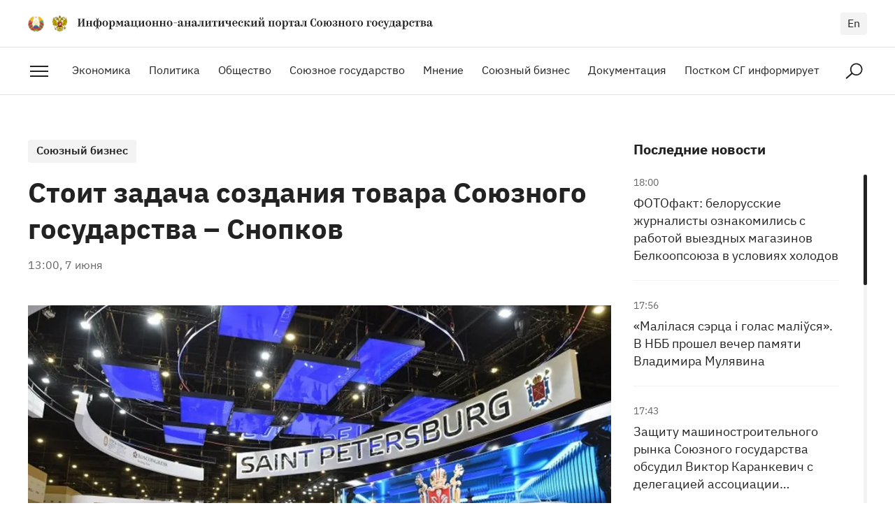

--- FILE ---
content_type: text/html; charset=utf-8
request_url: https://soyuz.by/soyuznyy-biznes/stoit-zadacha-sozdaniya-tovara-soyuznogo-gosudarstva-snopkov
body_size: 32418
content:
<!DOCTYPE html><html lang="ru"><head><script async="" src="https://www.googletagmanager.com/gtag/js?id=UA-156011903-1"></script><script>
            window.dataLayer = window.dataLayer || [];
            function gtag(){dataLayer.push(arguments);}
            gtag('js', new Date());
            gtag('config', 'UA-156011903-1', {
              page_path: window.location.pathname,
            });
          </script><meta charSet="utf-8"/><meta http-equiv="X-UA-Compatible" content="IE=Edge"/><meta name="viewport" content="width=device-width, initial-scale=1"/><meta name="format-detection" content="telephone=no"/><link rel="shortcut icon" href="/favicon.ico"/><link rel="apple-touch-icon" sizes="180x180" href="/apple-touch-icon.png"/><link rel="icon" type="image/png" sizes="32x32" href="/favicon-32x32.png"/><link rel="icon" type="image/png" sizes="16x16" href="/favicon-16x16.png"/><link rel="manifest" href="/site.webmanifest"/><link rel="mask-icon" href="/safari-pinned-tab.svg" color="#3734c5"/><meta name="msapplication-TileColor" content="#404040"/><meta name="theme-color" content="#ffffff"/><meta property="og:type" content="website"/><meta property="og:url" content="https://soyuz.by"/><meta property="og:site_name" content="soyuz.by"/><title>Стоит задача создания товара Союзного государства – Снопков</title><meta property="og:title" content="Стоит задача создания товара Союзного государства – Снопков"/><meta name="twitter:title" content="Стоит задача создания товара Союзного государства – Снопков"/><meta property="description" content="Перед Беларусью и Россией стоит задача создания товара Союзного государства. Об этом заявил первый вице-премьер Беларуси Николай Снопков на Петербургском международном экономическом форуме на заседании круглого стола в рамках ПМЭФ &quot;Союзное государство: 25 лет интеграции &amp;ndash; итоги и новые задачи&quot;, сообщает БЕЛТА."/><meta property="og:description" content="Перед Беларусью и Россией стоит задача создания товара Союзного государства. Об этом заявил первый вице-премьер Беларуси Николай Снопков на Петербургском международном экономическом форуме на заседании круглого стола в рамках ПМЭФ &quot;Союзное государство: 25 лет интеграции &amp;ndash; итоги и новые задачи&quot;, сообщает БЕЛТА."/><meta name="twitter:description" content="Перед Беларусью и Россией стоит задача создания товара Союзного государства. Об этом заявил первый вице-премьер Беларуси Николай Снопков на Петербургском международном экономическом форуме на заседании круглого стола в рамках ПМЭФ &quot;Союзное государство: 25 лет интеграции &amp;ndash; итоги и новые задачи&quot;, сообщает БЕЛТА."/><meta property="og:image" content="https://imgproxy.soyuz.by/c_bBOZR_sP5vJo3H_blkolOVpPhESTtmHzPgYkkyzNk/w:1200/h:630/czM6Ly9zb3l1ei5ieS8zNzY5MS_Qn9Cc0K3QpC5qcGc.jpg"/><meta property="og:image:secure_url" content="https://imgproxy.soyuz.by/c_bBOZR_sP5vJo3H_blkolOVpPhESTtmHzPgYkkyzNk/w:1200/h:630/czM6Ly9zb3l1ei5ieS8zNzY5MS_Qn9Cc0K3QpC5qcGc.jpg"/><meta property="og:image:width" content="1200"/><meta property="og:image:height" content="630"/><meta name="twitter:card" content="summary_large_image"/><meta name="twitter:site" content="@SOYUZBY"/><meta name="twitter:creator" content="@SOYUZBY"/><meta property="twitter:image" content="https://imgproxy.soyuz.by/GeD_MCvagHWU_IguLqAlDjOAYZhWpjkc1RrG1v4H7j4/w:1200/h:600/czM6Ly9zb3l1ei5ieS8zNzY5MS_Qn9Cc0K3QpC5qcGc.jpg"/><meta property="og:locale" content="ru_RU"/><meta name="next-head-count" content="30"/><link rel="preload" href="/_next/static/0bF-sGyahyh967vmn8fD6/pages/%5BtypeSlug%5D/%5Bslug%5D.js" as="script"/><link rel="preload" href="/_next/static/0bF-sGyahyh967vmn8fD6/pages/_app.js" as="script"/><link rel="preload" href="/_next/static/runtime/webpack-91b117697e716c22a78b.js" as="script"/><link rel="preload" href="/_next/static/chunks/framework.74d547792b3163b4d6d2.js" as="script"/><link rel="preload" href="/_next/static/chunks/a4c92b5b.5fed31dc060e7aa65f54.js" as="script"/><link rel="preload" href="/_next/static/chunks/commons.6185bf52ecec589dbd65.js" as="script"/><link rel="preload" href="/_next/static/chunks/5319d104a8023f1cf1264307bdca8aa1f9f12d63.69ad86a7e0b155059817.js" as="script"/><link rel="preload" href="/_next/static/chunks/7f41da07c419a725a20196f8dd583dd6e889e7e7.81044cbe3877d88d1373.js" as="script"/><link rel="preload" href="/_next/static/runtime/main-d76d352011f5613e1f60.js" as="script"/><style id="__jsx-2580947203">@font-face{font-family:'IBM Plex Serif';src:url('/fonts/IBMPlexSerif-Bold.woff2') format('woff2'), url('/fonts/IBMPlexSerif-Bold.woff') format('woff');font-weight:bold;font-style:normal;font-display:swap;}@font-face{font-family:'IBM Plex Serif';src:url('/fonts/IBMPlexSerif.woff2') format('woff2'), url('/fonts/IBMPlexSerif.woff') format('woff');font-weight:normal;font-style:normal;font-display:swap;}@font-face{font-family:'IBM Plex Sans';src:url('/fonts/IBMPlexSans.woff2') format('woff2'), url('/fonts/IBMPlexSans.woff') format('woff');font-weight:normal;font-style:normal;font-display:swap;}@font-face{font-family:'IBM Plex Sans';src:url('/fonts/IBMPlexSans-Bold.woff2') format('woff2'), url('/fonts/IBMPlexSans-Bold.woff') format('woff');font-weight:bold;font-style:normal;font-display:swap;}@font-face{font-family:'IBM Plex Sans';src:url('/fonts/IBMPlexSans-SemiBold.woff2') format('woff2'), url('/fonts/IBMPlexSans-SemiBold.woff') format('woff');font-weight:600;font-style:normal;font-display:swap;}</style><style id="__jsx-1809069057">#nprogress{pointer-events:none;}#nprogress .bar{position:fixed;z-index:1031;top:0;left:0;width:100%;height:3px;border-radius:5px;background:#666666;}#nprogress .peg{position:absolute;right:0px;display:block;width:100%;height:100%;border-radius:5px;opacity:1;}</style><style data-styled="gGEFmy HpdzY kffcOG bfGOFW dQqjMo foMPKi eWEvxb dLueRu bkbLSD cGVmJ kJpdJN grFDfU cWXelp hWzhOR eQTKVs iVCRGP kMqslv jeQVCi fBGKVU iSjZXA icixip igaIZN kkDJAB giOzlS gGQBTR jEAEvh dEbhzr kVMdtS ezrwAa kbPVPe iNjSJF bvIMfe dZyKdB herYLu kEFRrl fgxZqL dykKXK dYgIhY cJiPmU cpEaXe fsuXQO cCkGOQ cMpmiJ iyGcvJ eLsiHm borrQW jyjHld dAtYom bCrrzY iUSiT eIkirW dgxlbG ledxXv eTWIdw jwXLXl cpvHTJ kuYyCo hRRMBQ gIBzwL IrVGM kGYJlR ivESbe eYQlXl dKRMjf fymULb icoCKj hMIQTZ yrxnI ezuAFu ecGfUd egNRjc hWDnTq fGLNjf dWnwQB gDnuDu honOzs hvQhks fFJsvl bCqQrt fyVKuQ cOtprY iZdttA ipqddg jotmdW cSchVv dRwNEa cRDykJ eCEpUB cGHdjN jAfQJb ljimBv" data-styled-version="4.4.1">
/* sc-component-id: sc-global-998729156 */
html,body,div,span,object,iframe,h1,h2,h3,h4,h5,h6,p,blockquote,pre,a,abbr,address,big,cite,code,del,dfn,em,img,ins,kbd,q,s,samp,small,strong,sub,sup,var,b,u,i,dl,dt,dd,ol,ul,li,fieldset,form,label,legend,table,caption,tbody,tfoot,thead,tr,th,td,article,aside,canvas,details,embed,figure,figcaption,footer,header,hgroup,menu,nav,output,ruby,section,summary,time,mark,audio,video{margin:0;padding:0;border:0;vertical-align:baseline;-webkit-tap-highlight-color:rgba(0,0,0,0) !important;} div,input,textarea,select,button,h1,h2,h3,h4,h5,h6,a,span{outline:none;} sup{vertical-align:super;} sub{vertical-align:sub;} strong,b{font-weight:bold;} textarea{overflow:auto;resize:none;} table{border-spacing:0;border-collapse:collapse;width:100%;} a{color:inherit;-webkit-text-decoration:none;text-decoration:none;} ul,ol{list-style-type:none;} img,fieldset,a img{border:none;} input,button{margin:0;padding:0;border:0;border:none;border-radius:0;} input,textarea,select,button{font-family:inherit;line-height:inherit;} input{box-shadow :none;font-size:16px;} input::-ms-clear{display:none;} input[type="text"],input[type="email"],input[type="tel"],input[type="search"],input[type="number"],textarea,input[type="number"]::-webkit-inner-spin-button,input[type="number"]::-webkit-outer-spin-button{-webkit-appearance:none;} input[type="submit"],button{background-color:transparent;cursor:pointer;} input::-webkit-contacts-auto-fill-button{visibility:hidden;display:none !important;pointer-events:none;position:absolute;right:0;} input[type="number"]{-moz-appearance:textfield;} input[type='submit']{-webkit-appearance:none;-moz-appearance:none;appearance:none;} input::-webkit-clear-button,input::-webkit-outer-spin-button,input::-webkit-inner-spin-button{-webkit-appearance:none;} svg{display:inline-block;vertical-align:top;max-width:100%;max-height:100%;overflow:visible;} button{background:0 0;} ul li > a{display:inline-block;width:100%;} img{display:block;max-width:100%;} template{display:none !important;} html{width:100%;height:100%;box-sizing:border-box;-webkit-text-size-adjust:none;-webkit-overflow-scrolling:touch;text-rendering:optimizeLegibility;-webkit-font-smoothing:antialiased;-moz-osx-font-smoothing:grayscale;font-size:100%;line-height:1.4;} *,*:before,*:after{box-sizing:border-box;-webkit-tap-highlight-color:transparent;-webkit-user-drag:none;} *::selection{background-color:#EBEBFF;opacity:1;} body{width:100%;min-height:100%;font-family:'IBM Plex Sans',Arial,sans-serif;font-weight:400;color:#222222;} body.modal-open{position:fixed;} :root{--swiper-theme-color:#007aff;} .swiper-container{margin-left:auto;margin-right:auto;position:relative;overflow:hidden;list-style:none;padding:0;z-index:1;} .swiper-container-vertical > .swiper-wrapper{-webkit-flex-direction:column;-ms-flex-direction:column;flex-direction:column;} .swiper-wrapper{position:relative;width:100%;height:100%;z-index:1;display:-webkit-box;display:-webkit-flex;display:-ms-flexbox;display:flex;-webkit-transition-property:-webkit-transform;-webkit-transition-property:transform;transition-property:transform;box-sizing:content-box;} .swiper-container-android .swiper-slide,.swiper-wrapper{-webkit-transform:translate3d(0px,0,0);-ms-transform:translate3d(0px,0,0);transform:translate3d(0px,0,0);} .swiper-container-multirow > .swiper-wrapper{-webkit-flex-wrap:wrap;-ms-flex-wrap:wrap;flex-wrap:wrap;} .swiper-container-multirow-column > .swiper-wrapper{-webkit-flex-wrap:wrap;-ms-flex-wrap:wrap;flex-wrap:wrap;-webkit-flex-direction:column;-ms-flex-direction:column;flex-direction:column;} .swiper-container-free-mode > .swiper-wrapper{-webkit-transition-timing-function:ease-out;transition-timing-function:ease-out;margin:0 auto;} .swiper-slide{-webkit-flex-shrink:0;-ms-flex-negative:0;flex-shrink:0;width:100%;height:100%;position:relative;-webkit-transition-property:-webkit-transform;-webkit-transition-property:transform;transition-property:transform;} .swiper-slide-invisible-blank{visibility:hidden;} .swiper-container-autoheight,.swiper-container-autoheight .swiper-slide{height:auto;} .swiper-container-autoheight .swiper-wrapper{-webkit-align-items:flex-start;-webkit-box-align:flex-start;-ms-flex-align:flex-start;align-items:flex-start;-webkit-transition-property:-webkit-transform,height;-webkit-transition-property:transform,height;transition-property:transform,height;} .swiper-button-prev,.swiper-button-next{position:absolute;top:50%;width:calc(var(--swiper-navigation-size) / 44 * 27);height:var(--swiper-navigation-size);margin-top:calc(-1 * var(--swiper-navigation-size) / 2);z-index:10;cursor:pointer;display:-webkit-box;display:-webkit-flex;display:-ms-flexbox;display:flex;-webkit-align-items:center;-webkit-box-align:center;-ms-flex-align:center;align-items:center;-webkit-box-pack:center;-webkit-justify-content:center;-ms-flex-pack:center;justify-content:center;color:#222222;} .swiper-button-prev.swiper-button-disabled,.swiper-button-next.swiper-button-disabled{color:#D2D2D2;cursor:auto;pointer-events:none;} .swiper-button-prev,.swiper-container-rtl .swiper-button-next{left:10px;right:auto;} .swiper-button-next,.swiper-container-rtl .swiper-button-prev{right:10px;left:auto;} .swiper-button-prev.swiper-button-white,.swiper-button-next.swiper-button-white{--swiper-navigation-color:#ffffff;} .swiper-button-prev.swiper-button-black,.swiper-button-next.swiper-button-black{--swiper-navigation-color:#000000;} .swiper-button-lock{display:none;} .swiper-pagination{position:absolute;text-align:center;-webkit-transition:300ms opacity;transition:300ms opacity;-webkit-transform:translate3d(0,0,0);-ms-transform:translate3d(0,0,0);transform:translate3d(0,0,0);z-index:10;} .swiper-pagination.swiper-pagination-hidden{opacity:0;} .swiper-pagination-fraction,.swiper-pagination-custom,.swiper-container-horizontal > .swiper-pagination-bullets{bottom:10px;left:0;width:100%;} .swiper-pagination-bullets-dynamic{overflow:hidden;font-size:0;} .swiper-pagination-bullets-dynamic .swiper-pagination-bullet{-webkit-transform:scale(0.33);-ms-transform:scale(0.33);transform:scale(0.33);position:relative;} .swiper-pagination-bullets-dynamic .swiper-pagination-bullet-active{-webkit-transform:scale(1);-ms-transform:scale(1);transform:scale(1);} .swiper-pagination-bullets-dynamic .swiper-pagination-bullet-active-main{-webkit-transform:scale(1);-ms-transform:scale(1);transform:scale(1);} .swiper-pagination-bullets-dynamic .swiper-pagination-bullet-active-prev{-webkit-transform:scale(0.66);-ms-transform:scale(0.66);transform:scale(0.66);} .swiper-pagination-bullets-dynamic .swiper-pagination-bullet-active-prev-prev{-webkit-transform:scale(0.33);-ms-transform:scale(0.33);transform:scale(0.33);} .swiper-pagination-bullets-dynamic .swiper-pagination-bullet-active-next{-webkit-transform:scale(0.66);-ms-transform:scale(0.66);transform:scale(0.66);} .swiper-pagination-bullets-dynamic .swiper-pagination-bullet-active-next-next{-webkit-transform:scale(0.33);-ms-transform:scale(0.33);transform:scale(0.33);} .swiper-pagination-bullet{width:8px;height:8px;display:inline-block;border-radius:100%;background:#000;opacity:0.2;} button.swiper-pagination-bullet{border:none;margin:0;padding:0;box-shadow:none;-webkit-appearance:none;-moz-appearance:none;-webkit-appearance:none;-moz-appearance:none;appearance:none;} .swiper-pagination-clickable .swiper-pagination-bullet{cursor:pointer;} .swiper-pagination-bullet-active{opacity:1;background:var(--swiper-pagination-color,var(--swiper-theme-color));} .swiper-container-vertical > .swiper-pagination-bullets{right:10px;top:50%;-webkit-transform:translate3d(0px,-50%,0);-ms-transform:translate3d(0px,-50%,0);transform:translate3d(0px,-50%,0);} .swiper-container-vertical > .swiper-pagination-bullets .swiper-pagination-bullet{margin:6px 0;display:block;} .swiper-container-vertical > .swiper-pagination-bullets.swiper-pagination-bullets-dynamic{top:50%;-webkit-transform:translateY(-50%);-ms-transform:translateY(-50%);transform:translateY(-50%);width:8px;} .swiper-container-vertical > .swiper-pagination-bullets.swiper-pagination-bullets-dynamic .swiper-pagination-bullet{display:inline-block;-webkit-transition:200ms -webkit-transform,200ms top;-webkit-transition:200ms transform,200ms top;transition:200ms transform,200ms top;} .swiper-container-horizontal > .swiper-pagination-bullets .swiper-pagination-bullet{margin:0 4px;} .swiper-container-horizontal > .swiper-pagination-bullets.swiper-pagination-bullets-dynamic{left:50%;-webkit-transform:translateX(-50%);-ms-transform:translateX(-50%);transform:translateX(-50%);white-space:nowrap;} .swiper-container-horizontal > .swiper-pagination-bullets.swiper-pagination-bullets-dynamic .swiper-pagination-bullet{-webkit-transition:200ms -webkit-transform,200ms left;-webkit-transition:200ms transform,200ms left;transition:200ms transform,200ms left;} .swiper-container-horizontal.swiper-container-rtl > .swiper-pagination-bullets-dynamic .swiper-pagination-bullet{-webkit-transition:200ms -webkit-transform,200ms right;-webkit-transition:200ms transform,200ms right;transition:200ms transform,200ms right;} .swiper-pagination-progressbar{background:rgba(0,0,0,0.25);position:absolute;} .swiper-pagination-progressbar .swiper-pagination-progressbar-fill{background:var(--swiper-pagination-color,var(--swiper-theme-color));position:absolute;left:0;top:0;width:100%;height:100%;-webkit-transform:scale(0);-ms-transform:scale(0);transform:scale(0);-webkit-transform-origin:left top;-ms-transform-origin:left top;transform-origin:left top;} .swiper-container-rtl .swiper-pagination-progressbar .swiper-pagination-progressbar-fill{-webkit-transform-origin:right top;-ms-transform-origin:right top;transform-origin:right top;} .swiper-container-horizontal > .swiper-pagination-progressbar,.swiper-container-vertical > .swiper-pagination-progressbar.swiper-pagination-progressbar-opposite{width:100%;height:4px;left:0;top:0;} .swiper-container-vertical > .swiper-pagination-progressbar,.swiper-container-horizontal > .swiper-pagination-progressbar.swiper-pagination-progressbar-opposite{width:4px;height:100%;left:0;top:0;} .swiper-pagination-white{--swiper-pagination-color:#ffffff;} .swiper-pagination-black{--swiper-pagination-color:#000000;} .swiper-pagination-lock{display:none;} .swiper-scrollbar{border-radius:10px;position:relative;background:rgba(0,0,0,0.1);} .swiper-container-horizontal > .swiper-scrollbar{position:absolute;left:1%;bottom:3px;z-index:50;height:5px;width:98%;} .swiper-container-vertical > .swiper-scrollbar{position:absolute;right:3px;top:1%;z-index:50;width:5px;height:98%;} .swiper-scrollbar-drag{height:100%;width:100%;position:relative;background:rgba(0,0,0,0.5);border-radius:10px;left:0;top:0;} .swiper-scrollbar-cursor-drag{cursor:move;} .swiper-scrollbar-lock{display:none;} .swiper-zoom-container{width:100%;height:100%;display:-webkit-box;display:-webkit-flex;display:-ms-flexbox;display:flex;-webkit-box-pack:center;-webkit-justify-content:center;-ms-flex-pack:center;justify-content:center;-webkit-align-items:center;-webkit-box-align:center;-ms-flex-align:center;align-items:center;text-align:center;} .swiper-zoom-container > img,.swiper-zoom-container > svg,.swiper-zoom-container > canvas{max-width:100%;max-height:100%;object-fit:contain;} .swiper-slide-zoomed{cursor:move;} .swiper-lazy-preloader{width:42px;height:42px;position:absolute;left:50%;top:50%;margin-left:-21px;margin-top:-21px;z-index:10;-webkit-transform-origin:50%;-ms-transform-origin:50%;transform-origin:50%;-webkit-animation:swiper-preloader-spin 1s infinite linear;animation:swiper-preloader-spin 1s infinite linear;box-sizing:border-box;border:4px solid var(--swiper-preloader-color,var(--swiper-theme-color));border-radius:50%;border-top-color:transparent;} .swiper-lazy-preloader-white{--swiper-preloader-color:#fff;} .swiper-lazy-preloader-black{--swiper-preloader-color:#000;} @-webkit-keyframes swiper-preloader-spin{100%{-webkit-transform:rotate(360deg);-ms-transform:rotate(360deg);transform:rotate(360deg);}} @keyframes swiper-preloader-spin{100%{-webkit-transform:rotate(360deg);-ms-transform:rotate(360deg);transform:rotate(360deg);}} .swiper-container .swiper-notification{position:absolute;left:0;top:0;pointer-events:none;opacity:0;z-index:-1000;} .swiper-container-fade.swiper-container-free-mode .swiper-slide{-webkit-transition-timing-function:ease-out;transition-timing-function:ease-out;} .swiper-container-fade .swiper-slide{pointer-events:none;-webkit-transition-property:opacity;transition-property:opacity;} .swiper-container-fade .swiper-slide .swiper-slide{pointer-events:none;} .swiper-container-fade .swiper-slide-active,.swiper-container-fade .swiper-slide-active .swiper-slide-active{pointer-events:auto;}
/* sc-component-id: StyledCategoryLink__CategoryLink-sc-135jlsz-0 */
.bCrrzY{position:relative;z-index:2;display:inline-block;padding:3px 12px 8px;font-size:16px;font-weight:600;background:#F3F3F3;border-radius:3px;-webkit-transition:color 0.3s ease;transition:color 0.3s ease;} @media only screen and (max-width:1024px){.bCrrzY{padding-top:2px;padding-bottom:6px;}} @media not all and (-moz-touch-enabled:1),not all and (pointer:coarse),not all and (-ms-high-contrast:none) and (max-width:600px){.bCrrzY:focus:not(:hover){outline:1px solid #404040;}.bCrrzY:hover{color:#404040;}}
/* sc-component-id: StyledArticle__Article-pifq1b-0 */
.ezuAFu{position:relative;padding-bottom:24px;} .ezuAFu .StyledArticle__Content-pifq1b-3{display:-webkit-box;display:-webkit-flex;display:-ms-flexbox;display:flex;-webkit-flex-direction:column;-ms-flex-direction:column;flex-direction:column;} .ezuAFu .StyledArticle__Title-pifq1b-6{margin-bottom:0;font-size:18px;} .ezuAFu .StyledArticle__Date-pifq1b-7{-webkit-order:-1;-ms-flex-order:-1;order:-1;margin-bottom:8px;font-size:14px;} .ezuAFu .StyledArticle__Category-pifq1b-4{display:none;} @media only screen and (max-width:1024px){.ezuAFu{padding-bottom:0;}}.ecGfUd{position:relative;} @media only screen and (max-width:1024px){.ecGfUd .StyledArticle__Img-pifq1b-2{margin-bottom:22px;}} @media only screen and (max-width:1023px){.ecGfUd{display:grid;grid-template-columns:1fr 1.74fr;-webkit-align-items:flex-start;-webkit-box-align:flex-start;-ms-flex-align:flex-start;align-items:flex-start;}.ecGfUd .StyledArticle__Content-pifq1b-3{padding-left:32px;}.ecGfUd .StyledArticle__Img-pifq1b-2{margin-bottom:0;}} @media only screen and (max-width:500px){.ecGfUd{display:block;}.ecGfUd .StyledArticle__Content-pifq1b-3{padding-left:0;}.ecGfUd .StyledArticle__Img-pifq1b-2{margin-bottom:24px;}}
/* sc-component-id: StyledArticle__Link-pifq1b-1 */
.egNRjc{position:absolute;top:0;left:0;z-index:1;width:100%;height:100%;}
/* sc-component-id: StyledArticle__Img-pifq1b-2 */
.bCqQrt{position:relative;z-index:0;-webkit-flex-shrink:0;-ms-flex-negative:0;flex-shrink:0;width:100%;margin-bottom:32px;overflow:hidden;} .bCqQrt::after{content:'';position:relative;display:inline-block;vertical-align:top;width:100%;padding-top:66.66%;-webkit-transition:background 0.3s ease;transition:background 0.3s ease;} .bCqQrt img{position:absolute;top:0;left:0;width:100%;height:100%;object-fit:cover;-webkit-transform-origin:50% 50%;-ms-transform-origin:50% 50%;transform-origin:50% 50%;-webkit-transition:-webkit-transform 0.3s ease-out;-webkit-transition:transform 0.3s ease-out;transition:transform 0.3s ease-out;} @media not all and (-moz-touch-enabled:1),not all and (pointer:coarse),not all and (-ms-high-contrast:none) and (max-width:600px){.StyledArticle__Article-pifq1b-0:hover .bCqQrt::after{background:rgba(255,255,255,0.05);}.StyledArticle__Article-pifq1b-0:hover .bCqQrt img{-webkit-transform:scale(1.03);-ms-transform:scale(1.03);transform:scale(1.03);}}
/* sc-component-id: StyledArticle__Category-pifq1b-4 */
.fGLNjf{margin-bottom:16px;}
/* sc-component-id: StyledArticle__Title-pifq1b-6 */
.dWnwQB{display:block;display:-webkit-box;max-height:calc(24px * 1.4 * 4);-webkit-line-clamp:4;-moz-line-clamp:4;-webkit-box-orient:vertical;overflow:hidden;text-overflow:ellipsis;margin-bottom:16px;font-size:24px;font-weight:normal;-webkit-transition:color 0.3s ease;transition:color 0.3s ease;} @media only screen and (max-width:1024px){.dWnwQB{max-height:calc(22px * 1.4 * 4);font-size:22px;}} @media only screen and (max-width:768px){.dWnwQB{margin-bottom:10px;}} @media only screen and (max-width:500px){.dWnwQB{display:block;max-height:none;font-size:20px;}} @media not all and (-moz-touch-enabled:1),not all and (pointer:coarse),not all and (-ms-high-contrast:none) and (max-width:600px){.StyledArticle__Article-pifq1b-0:hover .dWnwQB{color:#3734C5;}} .dWnwQB:last-child{margin-bottom:0;}
/* sc-component-id: StyledArticle__Date-pifq1b-7 */
.gDnuDu{font-size:16px;color:#666666;}
/* sc-component-id: StyledTitle__Title-xe9bor-0 */
.hvQhks{font-family:'IBM Plex Sans',Arial,sans-serif;font-weight:bold;line-height:1.3;color:#222222;font-size:32px;margin-bottom:48px;} @media only screen and (max-width:650px){.hvQhks{font-size:28px;}} @media only screen and (max-width:650px){.hvQhks{margin-bottom:32px;}}
/* sc-component-id: StyledButton__Button-sc-1oo5y2u-0 */
.cOtprY{display:inline-block;padding:7px 40px 14px;font-family:'IBM Plex Sans',Arial,sans-serif;font-weight:600;font-size:18px;line-height:1.4;color:#222222;border:1px solid #222222;border-radius:3px;text-align:center;-webkit-user-select:none;-moz-user-select:none;-ms-user-select:none;user-select:none;cursor:pointer;-webkit-transition:background 0.25s ease-out,color 0.3s ease-out;transition:background 0.25s ease-out,color 0.3s ease-out;} .cOtprY:focus{color:#FFFFFF;background:#222222;} @media not all and (-moz-touch-enabled:1),not all and (pointer:coarse),not all and (-ms-high-contrast:none) and (max-width:600px){.cOtprY:hover{color:#FFFFFF;background:#222222;}}
/* sc-component-id: StyledContent__Content-sc-1etun09-0 */
.iyGcvJ{min-width:280px;width:92.5%;max-width:1776px;margin-left:auto;margin-right:auto;} @media only screen and (max-width:1440px){.iyGcvJ{width:calc(100% - 40px * 2);}} @media only screen and (max-width:500px){.iyGcvJ{width:calc(100% - 20px * 2);}} @media only screen and (max-width:374px){.iyGcvJ{width:calc(100% - 10px * 2);}}
/* sc-component-id: StyledContent__Columns-sc-1etun09-1 */
.eLsiHm{display:grid;grid-template-columns:minmax(0,2.5fr) minmax(0,1fr);grid-gap:46px;max-width:1200px;margin:0 auto;padding-top:64px;padding-bottom:64px;} @media only screen and (max-width:1366px){.eLsiHm{grid-gap:32px;}} @media only screen and (max-width:1024px){.eLsiHm{padding-top:56px;padding-bottom:56px;}} @media only screen and (max-width:1023px){.eLsiHm{grid-template-columns:minmax(0,1fr);grid-gap:56px;}} @media only screen and (max-width:500px){.eLsiHm{grid-gap:40px;padding-top:32px;padding-bottom:32px;}}
/* sc-component-id: StyledContent__Side-sc-1etun09-3 */
.fymULb{position:-webkit-sticky;position:sticky;top:32px;width:100%;overflow:hidden;} @media only screen and (max-width:1023px){.fymULb{position:relative;top:0;}.fymULb .StyledPagesTree__PagesTree-sc-1tywbn-0{display:none;}}
/* sc-component-id: StyledContent__SideTitle-sc-1etun09-4 */
.icoCKj{font-family:'IBM Plex Sans',Arial,sans-serif;font-weight:bold;line-height:1.3;color:#222222;font-size:20px;margin-bottom:24px;} @media only screen and (max-width:1023px){.icoCKj{padding-right:84px;}}
/* sc-component-id: StyledContent__SideNews-sc-1etun09-5 */
.hMIQTZ{height:700px;} @media only screen and (max-width:1023px){.hMIQTZ{height:auto;}}
/* sc-component-id: StyledContent__Article-sc-1etun09-6 */
@media only screen and (max-width:1023px){.StyledContent__Columns-sc-1etun09-1 .borrQW{padding-bottom:56px;border-bottom:1px solid #E2E2E2;}} @media only screen and (max-width:500px){.StyledContent__Columns-sc-1etun09-1 .borrQW{padding-bottom:40px;}}
/* sc-component-id: StyledContent__Header-sc-1etun09-7 */
.jyjHld{padding-bottom:56px;border-bottom:2px solid #222222;} @media only screen and (max-width:1024px){.jyjHld{padding-bottom:48px;}} @media only screen and (max-width:500px){.jyjHld{padding-bottom:32px;}}
/* sc-component-id: StyledContent__Category-sc-1etun09-8 */
.dAtYom{margin-bottom:14px;}
/* sc-component-id: StyledContent__Title-sc-1etun09-9 */
.iUSiT{font-family:'IBM Plex Sans',Arial,sans-serif;font-weight:bold;line-height:1.3;color:#222222;font-size:40px;margin-bottom:0;} @media only screen and (max-width:500px){.iUSiT{font-size:32px;}} @media only screen and (max-width:374px){.iUSiT{font-size:30px;}}
/* sc-component-id: StyledContent__Date-sc-1etun09-10 */
.eIkirW{margin-top:16px;font-size:16px;color:#666666;}
/* sc-component-id: StyledContent__FigureWrapper-sc-1etun09-11 */
.dgxlbG{display:-webkit-box;display:-webkit-flex;display:-ms-flexbox;display:flex;-webkit-box-pack:center;-webkit-justify-content:center;-ms-flex-pack:center;justify-content:center;width:100%;margin-top:48px;} .dgxlbG img{margin:0 auto;max-width:100%;} @media only screen and (max-width:500px){.dgxlbG{margin-top:32px;}}
/* sc-component-id: StyledContent__Figure-sc-1etun09-12 */
.ledxXv{display:-webkit-box;display:-webkit-flex;display:-ms-flexbox;display:flex;-webkit-flex-direction:column;-ms-flex-direction:column;flex-direction:column;-webkit-box-pack:center;-webkit-justify-content:center;-ms-flex-pack:center;justify-content:center;} .ledxXv img{max-height:500px;}
/* sc-component-id: StyledContent__Figcaption-sc-1etun09-13 */
.eTWIdw{padding-top:10px;font-size:16px;line-height:1.3;color:#222222;} .eTWIdw > * + *{margin-top:3px;} .eTWIdw small{font-size:12px;color:#666666;}
/* sc-component-id: StyledContent__Desc-sc-1etun09-14 */
.jwXLXl{margin-top:48px;font-size:24px;line-height:1.6;font-family:'IBM Plex Serif',Georgia,serif;font-weight:400;} @media only screen and (max-width:500px){.jwXLXl{margin-top:24px;font-size:22px;}} .jwXLXl a{color:#3734C5;border-bottom:1px solid transparent;-webkit-transition:border-color 0.3s ease;transition:border-color 0.3s ease;} .jwXLXl a:focus:not(:hover){outline:1px solid #615EDB;} .jwXLXl a:hover{border-color:#615EDB;}
/* sc-component-id: StyledContent__Share-sc-1etun09-15 */
.cpvHTJ{padding-top:48px;padding-bottom:42px;} @media only screen and (max-width:500px){.cpvHTJ{padding-top:40px;padding-bottom:32px;}}.kuYyCo{padding-top:48px;padding-bottom:42px;padding:0;} @media only screen and (max-width:500px){.kuYyCo{padding-top:40px;padding-bottom:32px;}} @media only screen and (max-width:500px){.kuYyCo{padding:0;}}
/* sc-component-id: StyledContent__Html-sc-1etun09-16 */
.eYQlXl{padding-bottom:56px;font-family:'IBM Plex Serif',Georgia,serif;font-weight:400;font-size:20px;line-height:1.6;} @media only screen and (max-width:1024px){.eYQlXl{padding-bottom:48px;}} @media only screen and (max-width:500px){.eYQlXl{padding-bottom:32px;font-size:18px;}} .eYQlXl h2,.eYQlXl h3,.eYQlXl h4,.eYQlXl h5,.eYQlXl h6{margin-top:48px;margin-bottom:24px;font-family:'IBM Plex Sans',Arial,sans-serif;font-weight:600;line-height:1.4;color:#222222;} .eYQlXl h2:first-child,.eYQlXl h3:first-child,.eYQlXl h4:first-child,.eYQlXl h5:first-child,.eYQlXl h6:first-child{margin-top:0;} .eYQlXl h2:last-child,.eYQlXl h3:last-child,.eYQlXl h4:last-child,.eYQlXl h5:last-child,.eYQlXl h6:last-child{margin-bottom:0;} @media only screen and (max-width:500px){.eYQlXl h2,.eYQlXl h3,.eYQlXl h4,.eYQlXl h5,.eYQlXl h6{margin-top:32px;}} .eYQlXl h2{font-size:32px;} @media only screen and (max-width:500px){.eYQlXl h2{font-size:28px;}} .eYQlXl h3{font-size:28px;} @media only screen and (max-width:500px){.eYQlXl h3{font-size:26px;}} .eYQlXl h4{font-size:24px;} @media only screen and (max-width:500px){.eYQlXl h4{font-size:22px;}} .eYQlXl h5{font-size:20px;} .eYQlXl h6{font-size:18px;} .eYQlXl p{width:100%;margin-bottom:24px;white-space:pre-wrap;} @media only screen and (max-width:500px){.eYQlXl p{margin-bottom:20px;}} .eYQlXl p:last-child{margin-bottom:0;} .eYQlXl a{color:#3734C5;border-bottom:1px solid transparent;-webkit-transition:border-color 0.3s ease;transition:border-color 0.3s ease;} .eYQlXl a:focus:not(:hover){outline:1px solid #615EDB;} .eYQlXl a:hover{border-color:#615EDB;} .eYQlXl blockquote{margin:48px 0;padding:40px 70px;font-size:28px;line-height:1.5;font-weight:bold;text-align:center;border-top:2px solid #222222;border-bottom:2px solid #222222;} .eYQlXl blockquote:first-child{margin-top:0;} .eYQlXl blockquote:last-child{margin-bottom:0;} @media only screen and (max-width:1366px){.eYQlXl blockquote{padding-left:40px;padding-right:40px;}} @media only screen and (max-width:500px){.eYQlXl blockquote{padding:32px 0;font-size:26px;}} .eYQlXl img{width:auto;max-width:100%;height:auto;margin:40px 0;} @media only screen and (max-width:500px){.eYQlXl img{margin:32px 0;}} .eYQlXl ul,.eYQlXl ol{margin-top:24px;margin-bottom:24px;padding-left:40px;} .eYQlXl ul li,.eYQlXl ol li{position:relative;margin-bottom:8px;} .eYQlXl ul:first-child,.eYQlXl ol:first-child{margin-top:0;} .eYQlXl ul:last-child,.eYQlXl ol:last-child{margin-bottom:0;} .eYQlXl ul > li::before{content:'';position:absolute;top:0.7em;right:calc(100% + 16px);display:block;width:8px;height:8px;border-radius:50%;background:currentColor;} .eYQlXl ol{counter-reset:ol-counter;} .eYQlXl ol li{counter-increment:ol-counter;} .eYQlXl ol li::before{content:counter(ol-counter) '.';position:absolute;top:0;right:100%;display:inline-block;padding-right:12px;font-size:inherit;color:currentColor;} .eYQlXl a.embedly-card{width:100%;word-break:break-all;opacity:0;visibility:hidden;} .eYQlXl .table-wrapper{position:relative;margin-top:32px;} .eYQlXl .table-wrapper:not(:last-child){margin-bottom:32px;} .eYQlXl .table-wrapper::after{content:'';position:absolute;top:0;right:0;z-index:1;width:60px;height:calc(100% - 20px);pointer-events:none;opacity:0;background:linear-gradient(270deg,#ffffff 30.21%,rgba(255,255,255,0) 100%);-webkit-transition:opacity 0.3s ease-out;transition:opacity 0.3s ease-out;} .eYQlXl .table-wrapper > div{overflow-y:hidden;overflow-x:auto;-webkit-scrollbar-color:props => props.theme.extra props => props.theme.bgAccent;-moz-scrollbar-color:props => props.theme.extra props => props.theme.bgAccent;-ms-scrollbar-color:props => props.theme.extra props => props.theme.bgAccent;scrollbar-color:props => props.theme.extra props => props.theme.bgAccent;-webkit-scrollbar-width:thin;-moz-scrollbar-width:thin;-ms-scrollbar-width:thin;scrollbar-width:thin;} .eYQlXl .table-wrapper > div::-webkit-scrollbar{background-color:#F3F3F3;height:6px;border-radius:4px;} .eYQlXl .table-wrapper > div::-webkit-scrollbar-thumb{border-radius:4px;background-color:#999999;} .eYQlXl .table-wrapper.shadow::after{opacity:1;} .eYQlXl table tr{font-size:18px;border-bottom:1px solid #E2E2E2;} .eYQlXl table tr:first-child{font-family:'IBM Plex Sans',Arial,sans-serif;font-weight:400;font-size:16px;color:#999999;} .eYQlXl table tr td{width:auto !important;min-width:250px;padding:14px 32px 14px 0;} .eYQlXl table tr td:last-child{padding-right:0;}
/* sc-component-id: StyledContent__Footer-sc-1etun09-17 */
.dKRMjf{padding-top:56px;border-top:1px solid #E2E2E2;} @media only screen and (max-width:1366px){.dKRMjf{padding-top:48px;}} @media only screen and (max-width:500px){.dKRMjf{padding-top:40px;}}
/* sc-component-id: StyledContent__Other-sc-1etun09-19 */
.honOzs{padding-top:64px;padding-bottom:64px;border-top:2px solid #222222;} @media only screen and (max-width:1024px){.honOzs{padding-top:56px;padding-bottom:56px;}} @media only screen and (max-width:650px){.honOzs{padding-top:40px;padding-bottom:40px;}}
/* sc-component-id: StyledContent__Materials-sc-1etun09-20 */
.fFJsvl{margin-bottom:56px;display:grid;grid-template-columns:repeat(4,1fr);grid-gap:40px;-webkit-align-items:flex-start;-webkit-box-align:flex-start;-ms-flex-align:flex-start;align-items:flex-start;} @media only screen and (max-width:1366px){.fFJsvl{grid-template-columns:repeat(3,1fr);}} @media only screen and (max-width:1024px){.fFJsvl{grid-gap:46px 32px;margin-bottom:48px;}} @media only screen and (max-width:1023px){.fFJsvl{grid-template-columns:1fr;}} @media only screen and (max-width:500px){.fFJsvl{grid-gap:42px 32px;margin-bottom:40px;}}
/* sc-component-id: StyledContent__Button-sc-1etun09-21 */
.fyVKuQ{width:100%;text-align:center;} @media only screen and (max-width:650px){.fyVKuQ .StyledButton__Button-sc-1oo5y2u-0{width:100%;}}
/* sc-component-id: StyledExtraNav__ExtraNav-sc-1vjfc8q-0 */
.giOzlS{position:fixed;top:0;left:0;right:0;bottom:0;overflow:hidden;pointer-events:none;z-index:10;visibility:hidden;opacity:0;cursor:pointer;background:0 0;-webkit-transition:visibility 0s 0.35s,opacity 0.35s ease;transition:visibility 0s 0.35s,opacity 0.35s ease;-ms-scroll-chaining:none;overscroll-behavior:contain;-webkit-overflow-scrolling:touch;-webkit-user-select:none;-moz-user-select:none;-ms-user-select:none;user-select:none;} @media only screen and (max-width:767px){.giOzlS{pointer-events:none;}}
/* sc-component-id: StyledExtraNav__Menu-sc-1vjfc8q-1 */
.gGQBTR{position:relative;height:100%;min-width:250px;width:100%;max-width:430px;margin-right:auto;opacity:0;overflow:hidden;cursor:default;box-shadow:0px 0px 30px rgba(0,0,0,0.15);-webkit-transform:translateX(-100%);-ms-transform:translateX(-100%);transform:translateX(-100%);-webkit-transition:-webkit-transform 0.4s ease-in,opacity 0.3s linear;-webkit-transition:transform 0.4s ease-in,opacity 0.3s linear;transition:transform 0.4s ease-in,opacity 0.3s linear;} @media only screen and (max-width:767px){.gGQBTR{max-width:none;padding-top:68px;box-shadow:none;}} @media only screen and (max-width:650px){.gGQBTR{padding-top:58px;}}
/* sc-component-id: StyledExtraNav__Close-sc-1vjfc8q-2 */
.jEAEvh{position:absolute;top:33px;right:27px;z-index:2;width:32px;height:32px;color:#999999;-webkit-transition:color 0.3s ease-out;transition:color 0.3s ease-out;} .jEAEvh::before,.jEAEvh::after{content:'';position:absolute;top:15px;left:3px;display:block;width:26px;height:2px;background:currentColor;} .jEAEvh::before{-webkit-transform:rotate(45deg);-ms-transform:rotate(45deg);transform:rotate(45deg);} .jEAEvh::after{-webkit-transform:rotate(-45deg);-ms-transform:rotate(-45deg);transform:rotate(-45deg);} @media not all and (-moz-touch-enabled:1),not all and (pointer:coarse),not all and (-ms-high-contrast:none) and (max-width:600px){.jEAEvh:hover{color:#222222;}} @media only screen and (max-width:767px){.jEAEvh{display:none;}}
/* sc-component-id: StyledExtraNav__MenuInner-sc-1vjfc8q-3 */
.dEbhzr{position:relative;width:100%;height:100%;overflow:hidden;background:#FFFFFF;pointer-events:all;}
/* sc-component-id: StyledExtraNav__Level-sc-1vjfc8q-4 */
.kVMdtS{position:absolute;top:0;left:0;right:0;bottom:0;z-index:1;width:100%;height:100%;color:#222222;background:#FFFFFF;opacity:1;overflow:hidden;-webkit-transform:translateX(0);-ms-transform:translateX(0);transform:translateX(0);-webkit-transition:-webkit-transform 0.4s ease-out,opacity 0.2s ease-out;-webkit-transition:transform 0.4s ease-out,opacity 0.2s ease-out;transition:transform 0.4s ease-out,opacity 0.2s ease-out;}.ezrwAa{position:absolute;top:0;left:0;right:0;bottom:0;z-index:1;width:100%;height:100%;color:#222222;background:#FFFFFF;opacity:0;overflow:hidden;-webkit-transform:translateX(-100%);-ms-transform:translateX(-100%);transform:translateX(-100%);-webkit-transition:-webkit-transform 0.4s ease-in,opacity 0.3s ease-in;-webkit-transition:transform 0.4s ease-in,opacity 0.3s ease-in;transition:transform 0.4s ease-in,opacity 0.3s ease-in;}
/* sc-component-id: StyledExtraNav__LevelInner-sc-1vjfc8q-5 */
.kbPVPe{width:100%;height:100%;padding-left:40px;padding-bottom:24px;overflow-x:hidden;overflow-y:auto;-ms-scroll-chaining:none;overscroll-behavior:contain;-webkit-overflow-scrolling:touch;-webkit-user-select:none;-moz-user-select:none;-ms-user-select:none;user-select:none;} @media not all and (-moz-touch-enabled:1),not all and (pointer:coarse),not all and (-ms-high-contrast:none) and (max-width:600px){.kbPVPe{-webkit-scrollbar-color:#222222 #F3F3F3;-moz-scrollbar-color:#222222 #F3F3F3;-ms-scrollbar-color:#222222 #F3F3F3;scrollbar-color:#222222 #F3F3F3;-webkit-scrollbar-width:thin;-moz-scrollbar-width:thin;-ms-scrollbar-width:thin;scrollbar-width:thin;}.kbPVPe::-webkit-scrollbar{background-color:#F3F3F3;width:4px;border-radius:2px;}.kbPVPe::-webkit-scrollbar-thumb{background-color:#222222;border-radius:2px;}} @media only screen and (max-width:500px){.kbPVPe{padding-left:20px;}}
/* sc-component-id: StyledExtraNav__Title-sc-1vjfc8q-6 */
.iNjSJF{padding-top:32px;margin-bottom:24px;font-size:24px;font-weight:bold;} @media only screen and (max-width:1366px){.iNjSJF{display:none;}}
/* sc-component-id: StyledExtraNav__List-sc-1vjfc8q-7 */
.bvIMfe{margin-top:32px;} @media only screen and (max-width:767px){.bvIMfe{margin-top:16px;}}.dZyKdB{margin-top:32px;display:none;margin-top:24px;} @media only screen and (max-width:767px){.dZyKdB{margin-top:16px;}} @media only screen and (max-width:1366px){.dZyKdB{display:block;}}
/* sc-component-id: StyledExtraNav__Item-sc-1vjfc8q-8 */
.herYLu{cursor:default;}
/* sc-component-id: StyledExtraNav__Link-sc-1vjfc8q-9 */
.kEFRrl{position:relative;display:block;width:calc(100% + 40px);margin-left:-40px;padding:8px 40px 8px;color:#222222;font-size:18px;text-align:left;-webkit-transition:color 0.3s ease;transition:color 0.3s ease;} @media only screen and (max-width:500px){.kEFRrl{width:calc(100% + 20px);margin-left:-20px;padding-left:20px;padding-right:20px;}} .kEFRrl:hover{color:#404040;}.fgxZqL{position:relative;display:block;width:calc(100% + 40px);margin-left:-40px;padding:8px 40px 8px;color:#222222;font-size:18px;text-align:left;-webkit-transition:color 0.3s ease;transition:color 0.3s ease;padding-right:66px;} @media only screen and (max-width:500px){.fgxZqL{width:calc(100% + 20px);margin-left:-20px;padding-left:20px;padding-right:20px;}} .fgxZqL::after{content:'';position:absolute;top:18px;right:46px;width:8px;height:8px;border-top:1px solid #222222;border-right:1px solid #222222;-webkit-transform:rotate(45deg);-ms-transform:rotate(45deg);transform:rotate(45deg);} @media only screen and (max-width:500px){.fgxZqL{padding-right:46px;}.fgxZqL::after{right:26px;}} .fgxZqL:hover{color:#404040;}
/* sc-component-id: StyledExtraNav__Back-sc-1vjfc8q-10 */
.cJiPmU{position:relative;display:block;-webkit-flex-wrap:wrap;-ms-flex-wrap:wrap;flex-wrap:wrap;width:calc(100% + 40px);margin-left:-40px;padding-left:40px;padding-bottom:32px;margin-bottom:-26px;font-size:16px;font-weight:600;line-height:1.3;-webkit-letter-spacing:0.02em;-moz-letter-spacing:0.02em;-ms-letter-spacing:0.02em;letter-spacing:0.02em;text-align:left;text-transform:uppercase;} @media only screen and (max-width:500px){.cJiPmU{width:calc(100% + 20px);margin-left:-20px;padding-left:20px;padding-bottom:24px;margin-bottom:-30px;}}
/* sc-component-id: StyledExtraNav__BackIcon-sc-1vjfc8q-11 */
.cpEaXe{display:-webkit-box;display:-webkit-flex;display:-ms-flexbox;display:flex;-webkit-flex-shrink:0;-ms-flex-negative:0;flex-shrink:0;width:100%;padding:24px 0;color:#222222;}
/* sc-component-id: StyledExtraNav__Divider-sc-1vjfc8q-12 */
.dykKXK{display:none;width:calc(100% - 40px);height:1px;margin-top:26px;margin-bottom:24px;background:#E2E2E2;} @media only screen and (max-width:1366px){.dykKXK{display:block;}} @media only screen and (max-width:500px){.dykKXK{width:calc(100% - 20px);}}.dYgIhY{display:none;width:calc(100% - 40px);height:1px;margin-top:26px;margin-bottom:24px;background:#E2E2E2;} @media only screen and (max-width:1366px){.dYgIhY{display:block;}} @media only screen and (max-width:500px){.dYgIhY{width:calc(100% - 20px);}} @media only screen and (min-width:769px){.dYgIhY{display:none;}}
/* sc-component-id: StyledExtraNav__Buttons-sc-1vjfc8q-13 */
.fsuXQO{display:-webkit-box;display:-webkit-flex;display:-ms-flexbox;display:flex;-webkit-align-items:center;-webkit-box-align:center;-ms-flex-align:center;align-items:center;padding:6px 0;} @media only screen and (min-width:769px){.fsuXQO{display:none;}}
/* sc-component-id: StyledExtraNav__Search-sc-1vjfc8q-14 */
.cCkGOQ{display:block;width:32px;height:32px;margin-right:24px;}
/* sc-component-id: StyledFooter__Footer-sc-1vy0ong-0 */
.iZdttA{background:#F3F3F3;}
/* sc-component-id: StyledFooter__Inner-sc-1vy0ong-1 */
.ipqddg{min-width:280px;width:92.5%;max-width:1776px;margin-left:auto;margin-right:auto;display:grid;grid-gap:50px 40px;grid-template-columns:repeat(4,1fr);padding-top:64px;padding-bottom:64px;} @media only screen and (max-width:1440px){.ipqddg{width:calc(100% - 40px * 2);}} @media only screen and (max-width:500px){.ipqddg{width:calc(100% - 20px * 2);}} @media only screen and (max-width:374px){.ipqddg{width:calc(100% - 10px * 2);}} @media only screen and (max-width:1440px){.ipqddg{padding-top:48px;padding-bottom:48px;}} @media only screen and (max-width:1024px){.ipqddg{grid-gap:50px 32px;}} @media only screen and (max-width:1000px){.ipqddg{grid-template-columns:repeat(2,1fr);grid-gap:40px 32px;}} @media only screen and (max-width:650px){.ipqddg{grid-gap:32px;padding-top:40px;padding-bottom:40px;}} @media only screen and (max-width:500px){.ipqddg{grid-template-columns:1fr;}}
/* sc-component-id: StyledFooter__Title-sc-1vy0ong-2 */
.jotmdW{margin-bottom:16px;font-size:20px;font-weight:bold;}
/* sc-component-id: StyledFooter__List-sc-1vy0ong-3 */
.cSchVv{font-size:18px;} @media only screen and (max-width:1366px){.cSchVv{font-size:16px;}}.dRwNEa{font-size:18px;font-size:14px;line-height:1.5;} .dRwNEa .StyledFooter__Link-sc-1vy0ong-4{padding:8px 0 7px;} @media only screen and (max-width:1366px){.dRwNEa{font-size:16px;}}
/* sc-component-id: StyledFooter__Link-sc-1vy0ong-4 */
.cRDykJ{display:block;padding:5px 0 7px;font-size:inherit;color:#666666;-webkit-transition:color 0.3s ease-out;transition:color 0.3s ease-out;} @media not all and (-moz-touch-enabled:1),not all and (pointer:coarse),not all and (-ms-high-contrast:none) and (max-width:600px){.cRDykJ:hover{color:#222222;}} @media only screen and (max-width:1366px){.cRDykJ a{padding-bottom:8px;}}
/* sc-component-id: StyledFooter__Social-sc-1vy0ong-5 */
.eCEpUB{display:grid;grid-gap:14px 32px;grid-template-columns:auto auto;-webkit-align-content:flex-start;-ms-flex-line-pack:start;align-content:flex-start;-webkit-box-pack:start;-webkit-justify-content:flex-start;-ms-flex-pack:start;justify-content:flex-start;padding-top:6px;} .eCEpUB svg{position:relative;top:2px;margin-right:8px;} .eCEpUB a{display:-webkit-box;display:-webkit-flex;display:-ms-flexbox;display:flex;-webkit-align-items:center;-webkit-box-align:center;-ms-flex-align:center;align-items:center;line-height:1;font-size:18px;} .eCEpUB a span{color:#666666;-webkit-transition:color 0.3s ease-out;transition:color 0.3s ease-out;} @media not all and (-moz-touch-enabled:1),not all and (pointer:coarse),not all and (-ms-high-contrast:none) and (max-width:600px){.eCEpUB a:hover span{color:#222222;}} @media only screen and (max-width:1440px){.eCEpUB a{font-size:14px;}} @media only screen and (max-width:1440px){.eCEpUB{grid-gap:10px 32px;}} @media only screen and (max-width:1200px){.eCEpUB{grid-template-columns:1fr;padding-top:0;}} @media only screen and (max-width:1000px){.eCEpUB{grid-template-columns:auto auto;}} @media only screen and (max-width:650px){.eCEpUB{grid-template-columns:1fr;}} @media only screen and (max-width:500px){.eCEpUB{grid-template-columns:auto auto;}}
/* sc-component-id: StyledFooter__Copyright-sc-1vy0ong-6 */
.jAfQJb{grid-column:1 / 4;color:#999999;} @media only screen and (max-width:1440px){.jAfQJb{font-size:14px;}} @media only screen and (max-width:1000px){.jAfQJb{grid-column:1 / 2;}}
/* sc-component-id: StyledFooter__Dev-sc-1vy0ong-7 */
.ljimBv{color:#999999;} .ljimBv a{-webkit-transition:color 0.3s ease;transition:color 0.3s ease;} @media not all and (-moz-touch-enabled:1),not all and (pointer:coarse),not all and (-ms-high-contrast:none) and (max-width:600px){.ljimBv a:hover{color:#222222;}} @media only screen and (max-width:1440px){.ljimBv{font-size:14px;}} @media only screen and (max-width:500px){.ljimBv{margin-top:-16px;}}
/* sc-component-id: StyledFooter__Divider-sc-1vy0ong-8 */
.cGHdjN{display:none;} @media only screen and (max-width:1000px){.cGHdjN{display:block;grid-column:1 / -1;height:1px;background:#E2E2E2;}}
/* sc-component-id: StyledHeader__Header-sc-1qrl14h-0 */
.HpdzY{position:relative;} @media only screen and (max-width:767px){.HpdzY{position:fixed;top:0;left:0;z-index:100;width:100%;background:#fff;}.HpdzY + *{margin-top:68px;}} @media only screen and (max-width:650px){.HpdzY + *{margin-top:58px;}}
/* sc-component-id: StyledHeader__DropdownRoot-sc-1qrl14h-1 */
.iSjZXA{position:absolute;top:59px;left:0;right:0;z-index:2;pointer-events:none;} @media only screen and (max-width:1366px){.iSjZXA{overflow:hidden;}}
/* sc-component-id: StyledHeader__DropdownBg-sc-1qrl14h-2 */
.icixip{position:absolute;top:0;left:0;width:270px;height:400px;background:#ffffff;box-shadow:0px 10px 35px rgba(0,0,0,0.15);border-radius:4px;-webkit-transform:translateX(0);-ms-transform:translateX(0);transform:translateX(0);-webkit-transform-origin:0 0;-ms-transform-origin:0 0;transform-origin:0 0;opacity:0;visibility:hidden;will-change:transform,height;-webkit-transition:opacity 0.3s ease,visibility 0s 0.3s;transition:opacity 0.3s ease,visibility 0s 0.3s;}
/* sc-component-id: StyledHeader__Row-sc-1qrl14h-3 */
.kffcOG{display:-webkit-box;display:-webkit-flex;display:-ms-flexbox;display:flex;-webkit-align-items:center;-webkit-box-align:center;-ms-flex-align:center;align-items:center;height:68px;padding:0 40px;border-bottom:1px solid #E2E2E2;} @media only screen and (max-width:650px){.kffcOG{height:58px;}} @media only screen and (max-width:500px){.kffcOG{padding-left:20px;padding-right:20px;}} @media only screen and (max-width:374px){.kffcOG{padding-left:10px;padding-right:10px;}}.bfGOFW{display:-webkit-box;display:-webkit-flex;display:-ms-flexbox;display:flex;-webkit-align-items:center;-webkit-box-align:center;-ms-flex-align:center;align-items:center;height:68px;padding:0 40px;border-bottom:1px solid #E2E2E2;} @media only screen and (max-width:650px){.bfGOFW{height:58px;}} @media only screen and (max-width:500px){.bfGOFW{padding-left:20px;padding-right:20px;}} @media only screen and (max-width:374px){.bfGOFW{padding-left:10px;padding-right:10px;}} @media only screen and (max-width:767px){.bfGOFW{display:none;}}
/* sc-component-id: StyledHeader__Logo-sc-1qrl14h-4 */
.dQqjMo{-webkit-flex-shrink:0;-ms-flex-negative:0;flex-shrink:0;margin-right:auto;padding-right:23px;} @media only screen and (max-width:767px){.dQqjMo{padding-right:0;}}
/* sc-component-id: StyledHeader__List-sc-1qrl14h-5 */
.bkbLSD{display:-webkit-box;display:-webkit-flex;display:-ms-flexbox;display:flex;font-size:16px;line-height:1.3;} @media only screen and (max-width:1366px){.bkbLSD{display:none;}}.cGVmJ{display:-webkit-box;display:-webkit-flex;display:-ms-flexbox;display:flex;font-size:16px;line-height:1.3;}.kJpdJN{display:-webkit-box;display:-webkit-flex;display:-ms-flexbox;display:flex;font-size:16px;line-height:1.3;} @media only screen and (max-width:767px){.kJpdJN{display:none;}}
/* sc-component-id: StyledHeader__Item-sc-1qrl14h-6 */
.grFDfU{position:relative;-webkit-flex-basis:0;-ms-flex-preferred-size:0;flex-basis:0;white-space:nowrap;} .grFDfU:hover .StyledHeader__List-sc-1qrl14h-5{opacity:1;visibility:visible;-webkit-transition:opacity 0.25s 0.1s ease,visibility 0s 0.1s;transition:opacity 0.25s 0.1s ease,visibility 0s 0.1s;} .grFDfU .StyledHeader__List-sc-1qrl14h-5{position:absolute;top:59px;left:0;z-index:3;display:block;width:270px;padding:0 18px;opacity:0;visibility:hidden;-webkit-transition:opacity 0.1s ease,visibility 0s 0.1s;transition:opacity 0.1s ease,visibility 0s 0.1s;} .grFDfU .StyledHeader__List-sc-1qrl14h-5 li{white-space:normal;border-bottom:1px solid #E2E2E2;} .grFDfU .StyledHeader__List-sc-1qrl14h-5 li:last-child{border-bottom:none;} .grFDfU.right .StyledHeader__List-sc-1qrl14h-5{left:auto;right:0;}
/* sc-component-id: StyledHeader__Link-sc-1qrl14h-7 */
.cWXelp{position:relative;display:block;padding:20px 13px 26px;-webkit-transition:color 0.3s ease;transition:color 0.3s ease;} .cWXelp:hover{color:#404040;} .cWXelp::after{content:'';position:absolute;bottom:-1px;left:0;width:100%;height:2px;background:currentColor;opacity:0;-webkit-transition:opacity 0.25s ease-out;transition:opacity 0.25s ease-out;}.hWzhOR{position:relative;display:block;padding:20px 13px 26px;-webkit-transition:color 0.3s ease;transition:color 0.3s ease;padding:11px 0 15px;line-height:1.4;} .hWzhOR:hover{color:#404040;} .hWzhOR::after{content:'';position:absolute;bottom:-1px;left:0;width:100%;height:2px;background:currentColor;opacity:0;-webkit-transition:opacity 0.25s ease-out;transition:opacity 0.25s ease-out;} .hWzhOR::after{content:none;}
/* sc-component-id: StyledHeader__Lang-sc-1qrl14h-8 */
.eQTKVs{margin-left:13px;} @media only screen and (max-width:767px){.eQTKVs{display:none;}}
/* sc-component-id: StyledHeader__Search-sc-1qrl14h-9 */
.kkDJAB{display:block;width:32px;height:32px;margin-left:auto;-webkit-transition:color 0.3s ease;transition:color 0.3s ease;} .kkDJAB:hover{color:#404040;}
/* sc-component-id: StyledHeader__MobileToggle-sc-1qrl14h-10 */
.kMqslv{display:none;} @media only screen and (max-width:767px){.kMqslv{display:block;}}
/* sc-component-id: StyledHeader__SideToggle-sc-1qrl14h-11 */
.igaIZN{margin-right:18px;}
/* sc-component-id: StyledLatestNews__LatestNews-sc-1y5k471-0 */
.yrxnI{height:100%;} .yrxnI .swiper-container{height:100%;padding-right:40px;} .yrxnI .swiper-container::after,.yrxnI .swiper-container::before{content:'';position:absolute;left:0;z-index:2;display:block;width:100%;opacity:0;pointer-events:none;-webkit-transition:opacity 0.2s ease-out;transition:opacity 0.2s ease-out;} .yrxnI .swiper-container::after{bottom:0;height:90px;background:linear-gradient(180deg,rgba(255,255,255,0) 0%,#fff 100%);} .yrxnI .swiper-container::before{top:0;height:70px;background:linear-gradient(180deg,#fff 0%,rgba(255,255,255,0) 100%);} .yrxnI .swiper-wrapper{-webkit-flex-direction:column;-ms-flex-direction:column;flex-direction:column;} .yrxnI .swiper-slide{height:auto;margin-bottom:24px;border-bottom:1px solid #F3F3F3;} .yrxnI .swiper-slide:last-child{margin-bottom:0;border-bottom:none;} @media only screen and (max-width:375px){.yrxnI .swiper-slide{width:100%;}} .yrxnI .swiper-scrollbar{position:absolute;right:0;top:0;z-index:50;width:5px;height:100%;border-radius:4px;background:#F3F3F3;} .yrxnI .swiper-scrollbar-drag{border-radius:4px;background:#222222;cursor:pointer;-webkit-transition:background 0.3s ease-out;transition:background 0.3s ease-out;} .yrxnI .swiper-scrollbar-drag:hover{background:#404040;} .yrxnI .swiper-button-next,.yrxnI .swiper-button-prev{visibility:hidden;pointer-events:none;top:0;width:40px;height:26px;margin-top:0;background:0 0;color:#222222;-webkit-transition:color 0.3s ease-out;transition:color 0.3s ease-out;} .yrxnI .swiper-button-next.swiper-button-disabled,.yrxnI .swiper-button-prev.swiper-button-disabled{color:#D2D2D2;opacity:1;pointer-events:none;} .yrxnI .swiper-button-next:hover,.yrxnI .swiper-button-prev:hover{color:#404040;} .yrxnI .swiper-button-next{right:0;-webkit-box-pack:end;-webkit-justify-content:flex-end;-ms-flex-pack:end;justify-content:flex-end;padding-right:6px;} .yrxnI .swiper-button-prev{left:auto;right:40px;padding-left:6px;-webkit-box-pack:start;-webkit-justify-content:flex-start;-ms-flex-pack:start;justify-content:flex-start;} .yrxnI .swiper-container::after{opacity:1;} .yrxnI .swiper-container::before{opacity:1;} @media only screen and (max-width:1023px){.yrxnI{height:auto;}.yrxnI .swiper-container{position:static;height:auto;padding-right:0;overflow:visible;}.yrxnI .swiper-container::before,.yrxnI .swiper-container::after{content:none;}.yrxnI .swiper-slide{width:auto;margin-bottom:0;border-bottom:none;}.yrxnI .swiper-wrapper{position:static;-webkit-flex-direction:row;-ms-flex-direction:row;flex-direction:row;}.yrxnI .swiper-scrollbar{display:none;}.yrxnI .swiper-button-next,.yrxnI .swiper-button-prev{visibility:visible;pointer-events:all;}}
/* sc-component-id: StyledLogo__Logo-sc-1ap4cb0-0 */
.foMPKi{display:-webkit-box;display:-webkit-flex;display:-ms-flexbox;display:flex;-webkit-align-items:center;-webkit-box-align:center;-ms-flex-align:center;align-items:center;-webkit-transition:opacity 0.3s ease;transition:opacity 0.3s ease;} .foMPKi:hover{opacity:0.9;}
/* sc-component-id: StyledLogo__CoatOrArms-sc-1ap4cb0-1 */
.eWEvxb{-webkit-flex-shrink:0;-ms-flex-negative:0;flex-shrink:0;margin-right:14px;} .eWEvxb > img{height:27px;width:auto;} @media only screen and (max-width:1440px){.eWEvxb > img{height:23px;}} @media only screen and (max-width:650px){.eWEvxb > img{height:24px;}} @media only screen and (max-width:1440px){.eWEvxb{margin-right:12px;}} @media only screen and (max-width:650px){.eWEvxb{margin-right:10px;}}
/* sc-component-id: StyledLogo__Text-sc-1ap4cb0-2 */
.dLueRu{-webkit-flex-shrink:0;-ms-flex-negative:0;flex-shrink:0;margin-left:3px;}
/* sc-component-id: StyledShare__List-znk5m3-1 */
.gIBzwL{display:-webkit-box;display:-webkit-flex;display:-ms-flexbox;display:flex;-webkit-flex-wrap:wrap;-ms-flex-wrap:wrap;flex-wrap:wrap;margin-bottom:-4px;}
/* sc-component-id: StyledShare__Item-znk5m3-2 */
.IrVGM{display:-webkit-box;display:-webkit-flex;display:-ms-flexbox;display:flex;margin-right:12px;margin-bottom:4px;} .IrVGM .SocialMediaShareButton{cursor:pointer;color:#222222;-webkit-transition:color 0.3s ease;transition:color 0.3s ease;} .IrVGM .SocialMediaShareButton svg{vertical-align:middle;} .IrVGM .SocialMediaShareButton > *{width:29px !important;height:29px !important;} @media only screen and (max-width:768px){.IrVGM .SocialMediaShareButton > *{width:40px !important;height:40px !important;}} @media not all and (-moz-touch-enabled:1),not all and (pointer:coarse),not all and (-ms-high-contrast:none) and (max-width:600px){.IrVGM .SocialMediaShareButton:focus:not(:hover){outline:1px solid #404040;}.IrVGM .SocialMediaShareButton:hover{color:#404040;}}
/* sc-component-id: StyledTip__Tip-sc-1e8pd9e-0 */
.kGYJlR{position:relative;z-index:9;cursor:pointer;}
/* sc-component-id: StyledTip__Body-sc-1e8pd9e-1 */
.ivESbe{position:fixed;z-index:999;padding:5px 10px 6px;margin-top:-16px;font-size:14px;background:#FFFFFF;opacity:0;visibility:hidden;-webkit-transform:translateY(20px);-ms-transform:translateY(20px);transform:translateY(20px);-webkit-transition:opacity 0.3s ease-out,-webkit-transform 0.2s ease-out,visibility 0s 0.3s;-webkit-transition:opacity 0.3s ease-out,transform 0.2s ease-out,visibility 0s 0.3s;transition:opacity 0.3s ease-out,transform 0.2s ease-out,visibility 0s 0.3s;pointer-events:none;-webkit-filter:drop-shadow(0px 0px 1px #E2E2E2);filter:drop-shadow(0px 0px 1px #E2E2E2);box-shadow:0px 3px 5px rgba(0,0,0,0.05);} .ivESbe::after{content:'';position:absolute;top:100%;left:calc(50% - 10px);display:block;border-top:10px solid #FFFFFF;border-left:10px solid transparent;border-right:10px solid transparent;}
/* sc-component-id: StyledToggle-sc-43ttz2-0 */
.jeQVCi{position:relative;display:-webkit-box;display:-webkit-flex;display:-ms-flexbox;display:flex;-webkit-box-pack:center;-webkit-justify-content:center;-ms-flex-pack:center;justify-content:center;-webkit-align-items:center;-webkit-box-align:center;-ms-flex-align:center;align-items:center;-webkit-flex-shrink:0;-ms-flex-negative:0;flex-shrink:0;width:32px;height:32px;color:#222222;-webkit-transition:color 0.3s ease;transition:color 0.3s ease;} .jeQVCi:hover{color:#404040;}
/* sc-component-id: StyledToggle__Inner-sc-43ttz2-1 */
.fBGKVU{position:relative;display:block;width:26px;height:2px;-webkit-transition-timing-function:cubic-bezier(0.55,0.055,0.675,0.19);transition-timing-function:cubic-bezier(0.55,0.055,0.675,0.19);-webkit-transition-duration:0.22s;transition-duration:0.22s;-webkit-transition-property:-webkit-transform;-webkit-transition-property:transform;transition-property:transform;background-color:currentColor;} .fBGKVU::before,.fBGKVU::after{display:block;content:'';position:absolute;width:100%;height:100%;-webkit-transition-timing-function:ease;transition-timing-function:ease;-webkit-transition-duration:0.15s;transition-duration:0.15s;-webkit-transition-property:-webkit-transform;-webkit-transition-property:transform;transition-property:transform;background-color:currentColor;} .fBGKVU::before{top:-7px;-webkit-transition:top 0.1s ease-in 0.25s,opacity 0.1s ease-in;transition:top 0.1s ease-in 0.25s,opacity 0.1s ease-in;} .fBGKVU::after{bottom:-7px;-webkit-transition:bottom 0.1s ease-in 0.25s,-webkit-transform 0.22s cubic-bezier(0.55,0.055,0.675,0.19);-webkit-transition:bottom 0.1s ease-in 0.25s,transform 0.22s cubic-bezier(0.55,0.055,0.675,0.19);transition:bottom 0.1s ease-in 0.25s,transform 0.22s cubic-bezier(0.55,0.055,0.675,0.19);}
/* sc-component-id: Lang__StyledLang-sc-1qy9gbo-0 */
.iVCRGP{display:block;padding:3px 10px 7px;font-size:16px;border-radius:4px;background:#F3F3F3;text-transform:capitalize;-webkit-transition:color 0.3s ease;transition:color 0.3s ease;} .iVCRGP:hover{color:#404040;}
/* sc-component-id: Page__StyledPage-go46hv-0 */
.gGEFmy{display:-webkit-box;display:-webkit-flex;display:-ms-flexbox;display:flex;-webkit-flex-direction:column;-ms-flex-direction:column;flex-direction:column;height:100vh;min-width:320px;}
/* sc-component-id: Page__StyledContent-go46hv-1 */
.cMpmiJ{-webkit-flex:1 0 auto;-ms-flex:1 0 auto;flex:1 0 auto;}</style></head><body><div id="__next"><div class="Page__StyledPage-go46hv-0 gGEFmy"><header class="StyledHeader__Header-sc-1qrl14h-0 HpdzY"><div class="StyledHeader__Row-sc-1qrl14h-3 kffcOG"><div class="StyledHeader__Logo-sc-1qrl14h-4 dQqjMo"><a href="/" class="StyledLogo__Logo-sc-1ap4cb0-0 foMPKi"><div class="StyledLogo__CoatOrArms-sc-1ap4cb0-1 eWEvxb"><img src="/images/logo/bel@1.png" srcSet="/images/logo/bel@2.png 2x" alt="Coat of arms of Belarus"/></div><div class="StyledLogo__CoatOrArms-sc-1ap4cb0-1 eWEvxb"><img src="/images/logo/ru@1.png" srcSet="/images/logo/ru@2.png 2x" alt="Coat of Arms of the Russian Federation"/></div><div class="StyledLogo__Text-sc-1ap4cb0-2 dLueRu"><picture><source media="(max-width: 767px)" srcSet="/images/logo/logo-ru-small.svg"/><source media="(max-width: 1440px)" srcSet="/images/logo/logo-ru-medium.svg"/><img src="/images/logo/logo-ru-large.svg" alt=""/></picture></div></a></div><ul class="StyledHeader__List-sc-1qrl14h-5 bkbLSD"><li class="StyledHeader__Item-sc-1qrl14h-6 grFDfU"><a href="/oficialnaya-informaciya" class="StyledHeader__Link-sc-1qrl14h-7 cWXelp">Официальная информация</a><ul class="StyledHeader__List-sc-1qrl14h-5 cGVmJ dropdown-content"><li class="StyledHeader__Item-sc-1qrl14h-6 grFDfU"><a href="/vysshiy-gosudarstvennyy-sovet-soyuznogo-gosudarstva" class="StyledHeader__Link-sc-1qrl14h-7 hWzhOR">Высший Государственный Совет Союзного государства</a></li><li class="StyledHeader__Item-sc-1qrl14h-6 grFDfU"><a href="/parlamentskoe-sobranie-soyuza-belarusi-i-rossii" class="StyledHeader__Link-sc-1qrl14h-7 hWzhOR">Парламентское Собрание Союза Беларуси и России</a></li><li class="StyledHeader__Item-sc-1qrl14h-6 grFDfU"><a href="/sovet-ministrov-soyuznogo-gosudarstva" class="StyledHeader__Link-sc-1qrl14h-7 hWzhOR">Совет Министров Союзного государства</a></li><li class="StyledHeader__Item-sc-1qrl14h-6 grFDfU"><a href="/postoyannyy-komitet-soyuznogo-gosudarstva" class="StyledHeader__Link-sc-1qrl14h-7 hWzhOR">Постоянный Комитет Союзного государства</a></li></ul></li><li class="StyledHeader__Item-sc-1qrl14h-6 grFDfU"><a href="/o-soyuznom-gosudarstve" class="StyledHeader__Link-sc-1qrl14h-7 cWXelp">О Союзном государстве</a><ul class="StyledHeader__List-sc-1qrl14h-5 cGVmJ dropdown-content"><li class="StyledHeader__Item-sc-1qrl14h-6 grFDfU"><a href="/dokumenty-soyuznogo-gosudarstva" class="StyledHeader__Link-sc-1qrl14h-7 hWzhOR">Документы Союзного государства</a></li></ul></li><li class="StyledHeader__Item-sc-1qrl14h-6 grFDfU"><a href="/projects" class="StyledHeader__Link-sc-1qrl14h-7 cWXelp">Проекты</a></li><li class="StyledHeader__Item-sc-1qrl14h-6 grFDfU"><a href="/contests" class="StyledHeader__Link-sc-1qrl14h-7 cWXelp">Конкурсы</a></li></ul><div class="StyledHeader__Lang-sc-1qrl14h-8 eQTKVs"><a href="/en" class="Lang__StyledLang-sc-1qy9gbo-0 iVCRGP">en</a></div><div class="StyledHeader__MobileToggle-sc-1qrl14h-10 kMqslv"><button class="StyledToggle-sc-43ttz2-0 jeQVCi"><span class="StyledToggle__Inner-sc-43ttz2-1 fBGKVU"></span></button></div></div><div class="StyledHeader__DropdownRoot-sc-1qrl14h-1 iSjZXA"><div style="transform:translateX(0px);height:undefinedpx" class="StyledHeader__DropdownBg-sc-1qrl14h-2 icixip"></div></div><div class="StyledHeader__Row-sc-1qrl14h-3 bfGOFW"><div class="StyledHeader__SideToggle-sc-1qrl14h-11 igaIZN"><button class="StyledToggle-sc-43ttz2-0 jeQVCi"><span class="StyledToggle__Inner-sc-43ttz2-1 fBGKVU"></span></button></div><ul class="StyledHeader__List-sc-1qrl14h-5 kJpdJN"><li class="StyledHeader__Item-sc-1qrl14h-6 grFDfU"><a href="/ekonomika" class="StyledHeader__Link-sc-1qrl14h-7 cWXelp">Экономика</a></li><li class="StyledHeader__Item-sc-1qrl14h-6 grFDfU"><a href="/politika" class="StyledHeader__Link-sc-1qrl14h-7 cWXelp">Политика</a></li><li class="StyledHeader__Item-sc-1qrl14h-6 grFDfU"><a href="/obshchestvo" class="StyledHeader__Link-sc-1qrl14h-7 cWXelp">Общество</a></li><li class="StyledHeader__Item-sc-1qrl14h-6 grFDfU"><a href="/novosti-soyuznogo-gosudarstva" class="StyledHeader__Link-sc-1qrl14h-7 cWXelp">Союзное государство</a></li><li class="StyledHeader__Item-sc-1qrl14h-6 grFDfU"><a href="/mnenie" class="StyledHeader__Link-sc-1qrl14h-7 cWXelp">Мнение</a></li><li class="StyledHeader__Item-sc-1qrl14h-6 grFDfU"><a href="/soyuznyy-biznes" class="StyledHeader__Link-sc-1qrl14h-7 cWXelp">Союзный бизнес</a></li><li class="StyledHeader__Item-sc-1qrl14h-6 grFDfU"><a href="/konkursnaya-dokumentaciya" class="StyledHeader__Link-sc-1qrl14h-7 cWXelp">Документация</a></li><li class="StyledHeader__Item-sc-1qrl14h-6 grFDfU"><a href="/postkom-sg-informiruet" class="StyledHeader__Link-sc-1qrl14h-7 cWXelp">Постком СГ информирует</a></li></ul><a href="/search" class="StyledHeader__Search-sc-1qrl14h-9 kkDJAB"><svg width="32" height="34" viewBox="0 0 32 34" fill="currentColor" xmlns="http://www.w3.org/2000/svg"><path d="M10.56 21.245l-8.007 6.968a1.082 1.082 0 01-1.534-.108 1.095 1.095 0 01.111-1.541l7.964-6.924c-2.815-3.903-2.226-9.41 1.474-12.63 3.912-3.402 9.828-2.982 13.205.93 3.375 3.921 2.938 9.878-.974 13.28a9.333 9.333 0 01-12.238.025zm11.007-1.46c3.117-2.71 3.46-7.456.77-10.582-2.69-3.125-7.41-3.456-10.528-.746-3.118 2.71-3.46 7.456-.77 10.582 2.681 3.113 7.41 3.457 10.528.746z"></path></svg></a></div><div class="StyledExtraNav__ExtraNav-sc-1vjfc8q-0 giOzlS"><div class="StyledExtraNav__Menu-sc-1vjfc8q-1 gGQBTR"><button class="StyledExtraNav__Close-sc-1vjfc8q-2 jEAEvh"></button><div class="StyledExtraNav__MenuInner-sc-1vjfc8q-3 dEbhzr"><div class="StyledExtraNav__Level-sc-1vjfc8q-4 kVMdtS"><div class="StyledExtraNav__LevelInner-sc-1vjfc8q-5 kbPVPe"><h2 class="StyledExtraNav__Title-sc-1vjfc8q-6 iNjSJF">Новостные рубрики</h2><ul class="StyledExtraNav__List-sc-1vjfc8q-7 bvIMfe"><li class="StyledExtraNav__Item-sc-1vjfc8q-8 herYLu"><a href="/tema-dnya" class="StyledExtraNav__Link-sc-1vjfc8q-9 kEFRrl">Тема дня</a></li><li class="StyledExtraNav__Item-sc-1vjfc8q-8 herYLu"><a href="/aktualno" class="StyledExtraNav__Link-sc-1vjfc8q-9 kEFRrl">Актуально</a></li><li class="StyledExtraNav__Item-sc-1vjfc8q-8 herYLu"><a href="/ekonomika" class="StyledExtraNav__Link-sc-1vjfc8q-9 kEFRrl">Экономика</a></li><li class="StyledExtraNav__Item-sc-1vjfc8q-8 herYLu"><a href="/politika" class="StyledExtraNav__Link-sc-1vjfc8q-9 kEFRrl">Политика</a></li><li class="StyledExtraNav__Item-sc-1vjfc8q-8 herYLu"><a href="/realizaciya-soyuznyh-programm-i-proektov" class="StyledExtraNav__Link-sc-1vjfc8q-9 kEFRrl">Союзные программы и проекты</a></li><li class="StyledExtraNav__Item-sc-1vjfc8q-8 herYLu"><a href="/obshchestvo" class="StyledExtraNav__Link-sc-1vjfc8q-9 kEFRrl">Общество</a></li><li class="StyledExtraNav__Item-sc-1vjfc8q-8 herYLu"><a href="/tamozhnya-i-tranzit" class="StyledExtraNav__Link-sc-1vjfc8q-9 kEFRrl">Таможня и транзит</a></li><li class="StyledExtraNav__Item-sc-1vjfc8q-8 herYLu"><a href="/sotrudnichestvo-regionov" class="StyledExtraNav__Link-sc-1vjfc8q-9 kEFRrl">Сотрудничество регионов</a></li><li class="StyledExtraNav__Item-sc-1vjfc8q-8 herYLu"><a href="/novosti-soyuznogo-gosudarstva" class="StyledExtraNav__Link-sc-1vjfc8q-9 kEFRrl">Союзное государство</a></li><li class="StyledExtraNav__Item-sc-1vjfc8q-8 herYLu"><a href="/obzor-smi" class="StyledExtraNav__Link-sc-1vjfc8q-9 kEFRrl">Обзор СМИ</a></li><li class="StyledExtraNav__Item-sc-1vjfc8q-8 herYLu"><a href="/bezopastnost" class="StyledExtraNav__Link-sc-1vjfc8q-9 kEFRrl">Безопасность</a></li><li class="StyledExtraNav__Item-sc-1vjfc8q-8 herYLu"><a href="/molodezhnaya-territoriya" class="StyledExtraNav__Link-sc-1vjfc8q-9 kEFRrl">Молодежная территория</a></li><li class="StyledExtraNav__Item-sc-1vjfc8q-8 herYLu"><a href="/mnenie" class="StyledExtraNav__Link-sc-1vjfc8q-9 kEFRrl">Мнение</a></li><li class="StyledExtraNav__Item-sc-1vjfc8q-8 herYLu"><a href="/postsovetskoe-prostranstvo" class="StyledExtraNav__Link-sc-1vjfc8q-9 kEFRrl">Постсоветское пространство</a></li><li class="StyledExtraNav__Item-sc-1vjfc8q-8 herYLu"><a href="/sport" class="StyledExtraNav__Link-sc-1vjfc8q-9 kEFRrl">Спорт</a></li><li class="StyledExtraNav__Item-sc-1vjfc8q-8 herYLu"><a href="/anons-meropriyatiy" class="StyledExtraNav__Link-sc-1vjfc8q-9 kEFRrl">Анонс мероприятий</a></li><li class="StyledExtraNav__Item-sc-1vjfc8q-8 herYLu"><a href="/soyuznyy-biznes" class="StyledExtraNav__Link-sc-1vjfc8q-9 kEFRrl">Союзный бизнес</a></li><li class="StyledExtraNav__Item-sc-1vjfc8q-8 herYLu"><a href="/konkursnaya-dokumentaciya" class="StyledExtraNav__Link-sc-1vjfc8q-9 kEFRrl">Документация</a></li><li class="StyledExtraNav__Item-sc-1vjfc8q-8 herYLu"><a href="/multimedi" class="StyledExtraNav__Link-sc-1vjfc8q-9 kEFRrl">Мультимедиа</a></li><li class="StyledExtraNav__Item-sc-1vjfc8q-8 herYLu"><a href="/ekspertnyy-kommentariy" class="StyledExtraNav__Link-sc-1vjfc8q-9 kEFRrl">Экспертный комментарий</a></li><li class="StyledExtraNav__Item-sc-1vjfc8q-8 herYLu"><a href="/geopolitika" class="StyledExtraNav__Link-sc-1vjfc8q-9 kEFRrl">Геополитика</a></li><li class="StyledExtraNav__Item-sc-1vjfc8q-8 herYLu"><a href="/postkom-sg-informiruet" class="StyledExtraNav__Link-sc-1vjfc8q-9 kEFRrl">Постком СГ информирует</a></li></ul><div class="StyledExtraNav__Divider-sc-1vjfc8q-12 dykKXK"></div><ul class="StyledExtraNav__List-sc-1vjfc8q-7 dZyKdB"><li class="StyledExtraNav__Item-sc-1vjfc8q-8 herYLu"><button class="StyledExtraNav__Link-sc-1vjfc8q-9 fgxZqL">Официальная информация</button><div class="StyledExtraNav__Level-sc-1vjfc8q-4 ezrwAa"><div class="StyledExtraNav__LevelInner-sc-1vjfc8q-5 kbPVPe"><button class="StyledExtraNav__Back-sc-1vjfc8q-10 cJiPmU"><span class="StyledExtraNav__BackIcon-sc-1vjfc8q-11 cpEaXe"><svg width="32" height="32" viewBox="0 0 32 32" fill="currentColor" xmlns="http://www.w3.org/2000/svg"><path d="M12.83 25.942L1.86 14.972l1.414-1.415 10.97 10.97-1.414 1.415z"></path><path d="M12.83 4L1.86 14.97l1.414 1.414 10.97-10.97L12.83 4z"></path><path d="M30.384 15.97h-27v-2h27v2z"></path></svg></span><span>Официальная информация</span></button><div class="StyledExtraNav__Divider-sc-1vjfc8q-12 dykKXK"></div><ul><li class="StyledExtraNav__Item-sc-1vjfc8q-8 herYLu"><a href="/oficialnaya-informaciya" class="StyledExtraNav__Link-sc-1vjfc8q-9 kEFRrl">Официальная информация</a></li><li class="StyledExtraNav__Item-sc-1vjfc8q-8 herYLu"><a href="/vysshiy-gosudarstvennyy-sovet-soyuznogo-gosudarstva" class="StyledExtraNav__Link-sc-1vjfc8q-9 kEFRrl">Высший Государственный Совет Союзного государства</a></li><li class="StyledExtraNav__Item-sc-1vjfc8q-8 herYLu"><a href="/parlamentskoe-sobranie-soyuza-belarusi-i-rossii" class="StyledExtraNav__Link-sc-1vjfc8q-9 kEFRrl">Парламентское Собрание Союза Беларуси и России</a></li><li class="StyledExtraNav__Item-sc-1vjfc8q-8 herYLu"><button class="StyledExtraNav__Link-sc-1vjfc8q-9 fgxZqL">Совет Министров Союзного государства</button><div class="StyledExtraNav__Level-sc-1vjfc8q-4 ezrwAa"><div class="StyledExtraNav__LevelInner-sc-1vjfc8q-5 kbPVPe"><button class="StyledExtraNav__Back-sc-1vjfc8q-10 cJiPmU"><span class="StyledExtraNav__BackIcon-sc-1vjfc8q-11 cpEaXe"><svg width="32" height="32" viewBox="0 0 32 32" fill="currentColor" xmlns="http://www.w3.org/2000/svg"><path d="M12.83 25.942L1.86 14.972l1.414-1.415 10.97 10.97-1.414 1.415z"></path><path d="M12.83 4L1.86 14.97l1.414 1.414 10.97-10.97L12.83 4z"></path><path d="M30.384 15.97h-27v-2h27v2z"></path></svg></span><span>Совет Министров Союзного государства</span></button><div class="StyledExtraNav__Divider-sc-1vjfc8q-12 dykKXK"></div><ul><li class="StyledExtraNav__Item-sc-1vjfc8q-8 herYLu"><a href="/sovet-ministrov-soyuznogo-gosudarstva" class="StyledExtraNav__Link-sc-1vjfc8q-9 kEFRrl">Совет Министров Союзного государства</a></li><li class="StyledExtraNav__Item-sc-1vjfc8q-8 herYLu"><a href="/gruppa-vysokogo-urovnya" class="StyledExtraNav__Link-sc-1vjfc8q-9 kEFRrl">Группа Высокого уровня</a></li></ul></div></div></li><li class="StyledExtraNav__Item-sc-1vjfc8q-8 herYLu"><button class="StyledExtraNav__Link-sc-1vjfc8q-9 fgxZqL">Постоянный Комитет Союзного государства</button><div class="StyledExtraNav__Level-sc-1vjfc8q-4 ezrwAa"><div class="StyledExtraNav__LevelInner-sc-1vjfc8q-5 kbPVPe"><button class="StyledExtraNav__Back-sc-1vjfc8q-10 cJiPmU"><span class="StyledExtraNav__BackIcon-sc-1vjfc8q-11 cpEaXe"><svg width="32" height="32" viewBox="0 0 32 32" fill="currentColor" xmlns="http://www.w3.org/2000/svg"><path d="M12.83 25.942L1.86 14.972l1.414-1.415 10.97 10.97-1.414 1.415z"></path><path d="M12.83 4L1.86 14.97l1.414 1.414 10.97-10.97L12.83 4z"></path><path d="M30.384 15.97h-27v-2h27v2z"></path></svg></span><span>Постоянный Комитет Союзного государства</span></button><div class="StyledExtraNav__Divider-sc-1vjfc8q-12 dykKXK"></div><ul><li class="StyledExtraNav__Item-sc-1vjfc8q-8 herYLu"><a href="/postoyannyy-komitet-soyuznogo-gosudarstva" class="StyledExtraNav__Link-sc-1vjfc8q-9 kEFRrl">Постоянный Комитет Союзного государства</a></li><li class="StyledExtraNav__Item-sc-1vjfc8q-8 herYLu"><a href="/gosudarstvennyy-sekretar-soyuznogo-gosudarstva" class="StyledExtraNav__Link-sc-1vjfc8q-9 kEFRrl">Контактная информация</a></li><li class="StyledExtraNav__Item-sc-1vjfc8q-8 herYLu"><a href="/funkcii" class="StyledExtraNav__Link-sc-1vjfc8q-9 kEFRrl">Функции Постоянного Комитета Союзного государства</a></li><li class="StyledExtraNav__Item-sc-1vjfc8q-8 herYLu"><a href="/gosudarstvennyy-sekretar-soyuznogo-gosudarstva-1" class="StyledExtraNav__Link-sc-1vjfc8q-9 kEFRrl">Государственный секретарь Союзного государства</a></li></ul></div></div></li></ul></div></div></li><li class="StyledExtraNav__Item-sc-1vjfc8q-8 herYLu"><button class="StyledExtraNav__Link-sc-1vjfc8q-9 fgxZqL">О Союзном государстве</button><div class="StyledExtraNav__Level-sc-1vjfc8q-4 ezrwAa"><div class="StyledExtraNav__LevelInner-sc-1vjfc8q-5 kbPVPe"><button class="StyledExtraNav__Back-sc-1vjfc8q-10 cJiPmU"><span class="StyledExtraNav__BackIcon-sc-1vjfc8q-11 cpEaXe"><svg width="32" height="32" viewBox="0 0 32 32" fill="currentColor" xmlns="http://www.w3.org/2000/svg"><path d="M12.83 25.942L1.86 14.972l1.414-1.415 10.97 10.97-1.414 1.415z"></path><path d="M12.83 4L1.86 14.97l1.414 1.414 10.97-10.97L12.83 4z"></path><path d="M30.384 15.97h-27v-2h27v2z"></path></svg></span><span>О Союзном государстве</span></button><div class="StyledExtraNav__Divider-sc-1vjfc8q-12 dykKXK"></div><ul><li class="StyledExtraNav__Item-sc-1vjfc8q-8 herYLu"><a href="/o-soyuznom-gosudarstve" class="StyledExtraNav__Link-sc-1vjfc8q-9 kEFRrl">О Союзном государстве</a></li><li class="StyledExtraNav__Item-sc-1vjfc8q-8 herYLu"><button class="StyledExtraNav__Link-sc-1vjfc8q-9 fgxZqL">Документы Союзного государства</button><div class="StyledExtraNav__Level-sc-1vjfc8q-4 ezrwAa"><div class="StyledExtraNav__LevelInner-sc-1vjfc8q-5 kbPVPe"><button class="StyledExtraNav__Back-sc-1vjfc8q-10 cJiPmU"><span class="StyledExtraNav__BackIcon-sc-1vjfc8q-11 cpEaXe"><svg width="32" height="32" viewBox="0 0 32 32" fill="currentColor" xmlns="http://www.w3.org/2000/svg"><path d="M12.83 25.942L1.86 14.972l1.414-1.415 10.97 10.97-1.414 1.415z"></path><path d="M12.83 4L1.86 14.97l1.414 1.414 10.97-10.97L12.83 4z"></path><path d="M30.384 15.97h-27v-2h27v2z"></path></svg></span><span>Документы Союзного государства</span></button><div class="StyledExtraNav__Divider-sc-1vjfc8q-12 dykKXK"></div><ul><li class="StyledExtraNav__Item-sc-1vjfc8q-8 herYLu"><a href="/dokumenty-soyuznogo-gosudarstva" class="StyledExtraNav__Link-sc-1vjfc8q-9 kEFRrl">Документы Союзного государства</a></li><li class="StyledExtraNav__Item-sc-1vjfc8q-8 herYLu"><a href="/dogovor-o-druzhbe-dobrososedstve-i-sotrudnichestve-mezhdu-rossiyskoy-federaciey-i-respublikoy-belarus" class="StyledExtraNav__Link-sc-1vjfc8q-9 kEFRrl">Договор о дружбе, добрососедстве и сотрудничестве между Российской Федерацией и Республикой Беларусь</a></li><li class="StyledExtraNav__Item-sc-1vjfc8q-8 herYLu"><a href="/dogovor-ob-obrazovanii-soobshchestva-rossii-i-belarusi-utratil-silu-v-sootvetstvii-so-statey-70-chast-1-dogovora-o-sozdanii-soyuznogo-gosudarstva" class="StyledExtraNav__Link-sc-1vjfc8q-9 kEFRrl">Договор об образовании сообщества России и Беларуси (утратил силу в соответствии со статьей 70 часть 1 Договора о создании Союзного государства)</a></li><li class="StyledExtraNav__Item-sc-1vjfc8q-8 herYLu"><a href="/dogovor-o-soyuze-belarusi-i-rossii-utratil-silu-v-sootvetstvii-so-statey-70-chast-1-dogovora-o-sozdanii-soyuznogo-gosudarstva" class="StyledExtraNav__Link-sc-1vjfc8q-9 kEFRrl">Договор о Союзе Беларуси и России (утратил силу в соответствии со статьей 70 часть 1 Договора о создании Союзного государства)</a></li><li class="StyledExtraNav__Item-sc-1vjfc8q-8 herYLu"><a href="/ustav-k-dogovoru-o-soyuze-belarusi-i-rossii-ot-2-aprelya-1997-goda-utratil-silu-v-sootvetstvii-so-statey-70-chast-1-dogovora-o-sozdanii-soyuznogo-gosudarstva" class="StyledExtraNav__Link-sc-1vjfc8q-9 kEFRrl">Устав к Договору о Союзе Беларуси и России от 2 апреля 1997 года (утратил силу в соответствии со статьей 70 часть 1 Договора о создании Союзного государства)</a></li><li class="StyledExtraNav__Item-sc-1vjfc8q-8 herYLu"><a href="/deklaraciya-o-dalneyshem-edinenii-respubliki-belarus-i-rossiyskoy-federacii" class="StyledExtraNav__Link-sc-1vjfc8q-9 kEFRrl">Декларация о дальнейшем единении Республики Беларусь и Российской Федерации</a></li><li class="StyledExtraNav__Item-sc-1vjfc8q-8 herYLu"><a href="/programma-deystviy-rossiyskoy-federacii-i-respubliki-belarus-po-realizacii-polozheniy-dogovora-o-sozdanii-soyuznogo-gosudarstva" class="StyledExtraNav__Link-sc-1vjfc8q-9 kEFRrl">Программа действий Российской Федерации и Республики Беларусь по реализации положений Договора о создании Союзного государства</a></li><li class="StyledExtraNav__Item-sc-1vjfc8q-8 herYLu"><a href="/dogovor-o-sozdanii-soyuznogo-gosudarstva" class="StyledExtraNav__Link-sc-1vjfc8q-9 kEFRrl">Договор о создании Союзного государства</a></li><li class="StyledExtraNav__Item-sc-1vjfc8q-8 herYLu"><a href="/byudzhet-soyuznogo-gosudarstva" class="StyledExtraNav__Link-sc-1vjfc8q-9 kEFRrl">Бюджет Союзного государства</a></li><li class="StyledExtraNav__Item-sc-1vjfc8q-8 herYLu"><a href="/pravovaya-dokumentaciya" class="StyledExtraNav__Link-sc-1vjfc8q-9 kEFRrl">Правовая документация</a></li></ul></div></div></li></ul></div></div></li><li class="StyledExtraNav__Item-sc-1vjfc8q-8 herYLu"><a href="/projects" class="StyledExtraNav__Link-sc-1vjfc8q-9 kEFRrl">Проекты</a></li><li class="StyledExtraNav__Item-sc-1vjfc8q-8 herYLu"><a href="/contests" class="StyledExtraNav__Link-sc-1vjfc8q-9 kEFRrl">Конкурсы</a></li></ul><div class="StyledExtraNav__Divider-sc-1vjfc8q-12 dYgIhY"></div><div class="StyledExtraNav__Buttons-sc-1vjfc8q-13 fsuXQO"><a href="/search" class="StyledExtraNav__Search-sc-1vjfc8q-14 cCkGOQ"><svg width="32" height="34" viewBox="0 0 32 34" fill="currentColor" xmlns="http://www.w3.org/2000/svg"><path d="M10.56 21.245l-8.007 6.968a1.082 1.082 0 01-1.534-.108 1.095 1.095 0 01.111-1.541l7.964-6.924c-2.815-3.903-2.226-9.41 1.474-12.63 3.912-3.402 9.828-2.982 13.205.93 3.375 3.921 2.938 9.878-.974 13.28a9.333 9.333 0 01-12.238.025zm11.007-1.46c3.117-2.71 3.46-7.456.77-10.582-2.69-3.125-7.41-3.456-10.528-.746-3.118 2.71-3.46 7.456-.77 10.582 2.681 3.113 7.41 3.457 10.528.746z"></path></svg></a><a href="/en" class="Lang__StyledLang-sc-1qy9gbo-0 iVCRGP">en</a></div></div></div></div></div></div></header><main class="Page__StyledContent-go46hv-1 cMpmiJ"><div class="StyledContainer__Container-sc-19eb8vq-0 StyledContent__Content-sc-1etun09-0 iyGcvJ"><div class="StyledContent__Columns-sc-1etun09-1 eLsiHm"><article class="StyledContent__Article-sc-1etun09-6 borrQW"><header class="StyledContent__Header-sc-1etun09-7 jyjHld"><div class="StyledContent__Category-sc-1etun09-8 dAtYom"><a href="/soyuznyy-biznes" class="StyledCategoryLink__CategoryLink-sc-135jlsz-0 bCrrzY">Союзный бизнес</a></div><h1 class="StyledTitle__Title-xe9bor-0 StyledContent__Title-sc-1etun09-9 iUSiT">Стоит задача создания товара Союзного государства – Снопков</h1><p class="StyledContent__Date-sc-1etun09-10 eIkirW">13:00, 7 июня</p><div class="StyledContent__FigureWrapper-sc-1etun09-11 dgxlbG"><figure class="StyledContent__Figure-sc-1etun09-12 ledxXv"><picture><source srcSet="https://imgproxy.soyuz.by/Bd4VmN21AtNXuPt3zK3Yd_kQKB0yAGIJ0FQjeC6z0BM/w:943/czM6Ly9zb3l1ei5ieS8zNzY5MS_Qn9Cc0K3QpC5qcGc.webp, https://imgproxy.soyuz.by/5f3hCIVtwAhmZvyUH6PpOAkikr8112nK-_76SQnAR18/w:1886/czM6Ly9zb3l1ei5ieS8zNzY5MS_Qn9Cc0K3QpC5qcGc.webp 2x" type="image/webp"/><img src="https://imgproxy.soyuz.by/rwJYUNApEeD2RGnLTg9yagRcHBWohlrxkQ1zsatFGKM/w:943/czM6Ly9zb3l1ei5ieS8zNzY5MS_Qn9Cc0K3QpC5qcGc.jpg" srcSet="https://imgproxy.soyuz.by/8Nyne6D-S85CHtlvMXO8p5bd1Kp_3gfwFuQttJfnc2M/w:1886/czM6Ly9zb3l1ei5ieS8zNzY5MS_Qn9Cc0K3QpC5qcGc.jpg 2x" alt=""/></picture><figcaption class="StyledContent__Figcaption-sc-1etun09-13 eTWIdw"><p>Фото: РИА Новости</p></figcaption></figure></div><div class="StyledContent__Desc-sc-1etun09-14 jwXLXl"><p style="text-align: justify;"><strong>Перед Беларусью и Россией стоит задача создания товара Союзного государства. Об этом заявил первый вице-премьер Беларуси Николай Снопков на Петербургском международном экономическом форуме на заседании круглого стола в рамках ПМЭФ "Союзное государство: 25 лет интеграции &ndash; итоги и новые задачи", <a href="https://www.belta.by/economics/view/snopkov-stoit-zadacha-sozdanija-tovara-sojuznogo-gosudarstva-639437-2024/">сообщает</a> БЕЛТА.</strong></p></div></header><div class="StyledContent__Share-sc-1etun09-15 cpvHTJ"><div class="StyledShare-znk5m3-0 hRRMBQ"><ul class="StyledShare__List-znk5m3-1 gIBzwL"><li class="StyledShare__Item-znk5m3-2 IrVGM"><div class="StyledTip__Tip-sc-1e8pd9e-0 kGYJlR"><div aria-label="facebook" role="button" tabindex="0" class="SocialMediaShareButton SocialMediaShareButton--facebook"><svg width="32" height="32" viewBox="0 0 32 32" fill="currentColor" xmlns="http://www.w3.org/2000/svg"><path d="M28 15.587C28 9.165 22.866 4 16.517 4 10.17 4 5 9.165 5 15.587 5 21.346 9.198 26.162 14.713 27v-8.097H11.8v-3.35h2.914v-2.548c0-2.897 1.7-4.503 4.337-4.503 1.249 0 2.567.21 2.567.21v2.862H20.16c-1.422 0-1.873.907-1.873 1.815v2.163h3.191l-.52 3.35h-2.671V27C23.802 26.128 28 21.346 28 15.587z"></path></svg></div><div type="top" style="top:0px;left:0px" class="StyledTip__Body-sc-1e8pd9e-1 ivESbe">Поделиться в Facebook</div></div></li><li class="StyledShare__Item-znk5m3-2 IrVGM"><div class="StyledTip__Tip-sc-1e8pd9e-0 kGYJlR"><div aria-label="vk" role="button" tabindex="0" class="SocialMediaShareButton SocialMediaShareButton--vk"><svg width="29" height="29" viewBox="0 0 29 29" fill="currentColor" xmlns="http://www.w3.org/2000/svg"><path d="M17.57 4.531h-6.108c-5.602 0-6.93 1.33-6.93 6.9v6.107c0 5.57 1.328 6.93 6.898 6.93h6.108c5.602 0 6.93-1.328 6.93-6.898v-6.108c0-5.602-1.328-6.93-6.898-6.93zm3.07 14.241h-1.456c-.57 0-.728-.443-1.71-1.424-.854-.823-1.233-.95-1.455-.95-.285 0-.38.096-.38.507v1.298c0 .348-.126.57-1.044.57-1.55 0-3.228-.95-4.43-2.659-1.804-2.532-2.31-4.43-2.31-4.81 0-.222.094-.412.506-.412h1.455c.38 0 .507.159.665.57.696 2.057 1.899 3.893 2.405 3.893.19 0 .285-.096.285-.57v-2.152c-.063-.981-.57-1.076-.57-1.424 0-.159.127-.348.38-.348h2.278c.317 0 .412.158.412.538v2.88c0 .316.127.41.222.41.19 0 .348-.094.664-.442 1.044-1.171 1.772-2.975 1.772-2.975.095-.222.253-.411.633-.411h1.456c.443 0 .538.221.443.538-.19.854-1.962 3.354-1.962 3.354-.158.253-.222.38 0 .633.158.222.665.633 1.013 1.044.633.697 1.107 1.298 1.234 1.71.095.41-.095.632-.506.632z"></path></svg></div><div type="top" style="top:0px;left:0px" class="StyledTip__Body-sc-1e8pd9e-1 ivESbe">Поделиться ВКонтакте</div></div></li><li class="StyledShare__Item-znk5m3-2 IrVGM"><div class="StyledTip__Tip-sc-1e8pd9e-0 kGYJlR"><div aria-label="twitter" role="button" tabindex="0" class="SocialMediaShareButton SocialMediaShareButton--twitter"><svg width="32" height="32" viewBox="0 0 32 32" fill="currentColor" xmlns="http://www.w3.org/2000/svg"><path d="M27 9.118a8.81 8.81 0 01-2.583.706c.925-.546 1.627-1.444 1.977-2.503-.86.513-1.85.898-2.87 1.09A4.563 4.563 0 0020.242 7c-2.487 0-4.528 2.021-4.528 4.556 0 .353.032.706.128 1.027a12.767 12.767 0 01-9.31-4.749 4.582 4.582 0 00-.606 2.278c0 1.572.797 2.952 2.008 3.786a4.43 4.43 0 01-2.04-.577v.064a4.538 4.538 0 003.635 4.46c-.383.096-.766.16-1.18.16-.287 0-.574-.032-.861-.096.574 1.797 2.232 3.112 4.209 3.145a8.966 8.966 0 01-5.612 1.957c-.35 0-.733-.032-1.084-.064C7.009 24.23 9.368 25 11.919 25c8.29 0 12.85-6.93 12.85-12.93v-.578A9.298 9.298 0 0027 9.118z"></path></svg></div><div type="top" style="top:0px;left:0px" class="StyledTip__Body-sc-1e8pd9e-1 ivESbe">Поделиться в Twitter</div></div></li></ul></div></div><div class="StyledContent__Html-sc-1etun09-16 eYQlXl"><p>&quot;Лидеры уже ставят нам новый ориентир, новый институт под названием &quot;Товар Союзного государства&quot;, – сказал Николай Снопков.</p>
<p>По его словам, сегодня Беларусь и Россия работают фактически в рамках подписанного декрета Высшего Госсовета Союзного государства об отдельных вопросах реализации единой промышленной политики. Этот документ уравнивает статус белорусской и российской продукции и комплектующих для цели государственных закупок.</p>
<p>&quot;Подписано важнейшее межправительственное соглашение о порядке признания электронной подписи, что в совокупности создает совершенно правильную среду для взаимного развития&quot;, – рассказал первый вице-премьер.</p></div><footer class="StyledContent__Footer-sc-1etun09-17 dKRMjf"><div class="StyledContent__Share-sc-1etun09-15 kuYyCo"><div class="StyledShare-znk5m3-0 hRRMBQ"><ul class="StyledShare__List-znk5m3-1 gIBzwL"><li class="StyledShare__Item-znk5m3-2 IrVGM"><div class="StyledTip__Tip-sc-1e8pd9e-0 kGYJlR"><div aria-label="facebook" role="button" tabindex="0" class="SocialMediaShareButton SocialMediaShareButton--facebook"><svg width="32" height="32" viewBox="0 0 32 32" fill="currentColor" xmlns="http://www.w3.org/2000/svg"><path d="M28 15.587C28 9.165 22.866 4 16.517 4 10.17 4 5 9.165 5 15.587 5 21.346 9.198 26.162 14.713 27v-8.097H11.8v-3.35h2.914v-2.548c0-2.897 1.7-4.503 4.337-4.503 1.249 0 2.567.21 2.567.21v2.862H20.16c-1.422 0-1.873.907-1.873 1.815v2.163h3.191l-.52 3.35h-2.671V27C23.802 26.128 28 21.346 28 15.587z"></path></svg></div><div type="top" style="top:0px;left:0px" class="StyledTip__Body-sc-1e8pd9e-1 ivESbe">Поделиться в Facebook</div></div></li><li class="StyledShare__Item-znk5m3-2 IrVGM"><div class="StyledTip__Tip-sc-1e8pd9e-0 kGYJlR"><div aria-label="vk" role="button" tabindex="0" class="SocialMediaShareButton SocialMediaShareButton--vk"><svg width="29" height="29" viewBox="0 0 29 29" fill="currentColor" xmlns="http://www.w3.org/2000/svg"><path d="M17.57 4.531h-6.108c-5.602 0-6.93 1.33-6.93 6.9v6.107c0 5.57 1.328 6.93 6.898 6.93h6.108c5.602 0 6.93-1.328 6.93-6.898v-6.108c0-5.602-1.328-6.93-6.898-6.93zm3.07 14.241h-1.456c-.57 0-.728-.443-1.71-1.424-.854-.823-1.233-.95-1.455-.95-.285 0-.38.096-.38.507v1.298c0 .348-.126.57-1.044.57-1.55 0-3.228-.95-4.43-2.659-1.804-2.532-2.31-4.43-2.31-4.81 0-.222.094-.412.506-.412h1.455c.38 0 .507.159.665.57.696 2.057 1.899 3.893 2.405 3.893.19 0 .285-.096.285-.57v-2.152c-.063-.981-.57-1.076-.57-1.424 0-.159.127-.348.38-.348h2.278c.317 0 .412.158.412.538v2.88c0 .316.127.41.222.41.19 0 .348-.094.664-.442 1.044-1.171 1.772-2.975 1.772-2.975.095-.222.253-.411.633-.411h1.456c.443 0 .538.221.443.538-.19.854-1.962 3.354-1.962 3.354-.158.253-.222.38 0 .633.158.222.665.633 1.013 1.044.633.697 1.107 1.298 1.234 1.71.095.41-.095.632-.506.632z"></path></svg></div><div type="top" style="top:0px;left:0px" class="StyledTip__Body-sc-1e8pd9e-1 ivESbe">Поделиться ВКонтакте</div></div></li><li class="StyledShare__Item-znk5m3-2 IrVGM"><div class="StyledTip__Tip-sc-1e8pd9e-0 kGYJlR"><div aria-label="twitter" role="button" tabindex="0" class="SocialMediaShareButton SocialMediaShareButton--twitter"><svg width="32" height="32" viewBox="0 0 32 32" fill="currentColor" xmlns="http://www.w3.org/2000/svg"><path d="M27 9.118a8.81 8.81 0 01-2.583.706c.925-.546 1.627-1.444 1.977-2.503-.86.513-1.85.898-2.87 1.09A4.563 4.563 0 0020.242 7c-2.487 0-4.528 2.021-4.528 4.556 0 .353.032.706.128 1.027a12.767 12.767 0 01-9.31-4.749 4.582 4.582 0 00-.606 2.278c0 1.572.797 2.952 2.008 3.786a4.43 4.43 0 01-2.04-.577v.064a4.538 4.538 0 003.635 4.46c-.383.096-.766.16-1.18.16-.287 0-.574-.032-.861-.096.574 1.797 2.232 3.112 4.209 3.145a8.966 8.966 0 01-5.612 1.957c-.35 0-.733-.032-1.084-.064C7.009 24.23 9.368 25 11.919 25c8.29 0 12.85-6.93 12.85-12.93v-.578A9.298 9.298 0 0027 9.118z"></path></svg></div><div type="top" style="top:0px;left:0px" class="StyledTip__Body-sc-1e8pd9e-1 ivESbe">Поделиться в Twitter</div></div></li></ul></div></div></footer></article><div><aside class="StyledContent__Side-sc-1etun09-3 fymULb"><h3 class="StyledTitle__Title-xe9bor-0 StyledContent__SideTitle-sc-1etun09-4 icoCKj">Последние новости</h3><div class="StyledContent__SideNews-sc-1etun09-5 hMIQTZ"><div end="false" type="content" class="StyledLatestNews__LatestNews-sc-1y5k471-0 yrxnI"><div class="swiper-container"><div class="swiper-wrapper"><div class="swiper-slide"><article type="latest" class="StyledArticle__Article-pifq1b-0 ezuAFu"><a href="/multimedi/fotofakt-belorusskie-zhurnalisty-oznakomilis-s-rabotoy-vyezdnyh-magazinov-belkoopsoyuza-v-usloviyah-holodov" class="StyledArticle__Link-pifq1b-1 egNRjc"></a><div class="StyledArticle__Content-pifq1b-3 hWDnTq"><div class="StyledArticle__Category-pifq1b-4 fGLNjf"><a href="/multimedi" class="StyledCategoryLink__CategoryLink-sc-135jlsz-0 bCrrzY">Мультимедиа</a></div><h3 class="StyledArticle__Title-pifq1b-6 dWnwQB">ФОТОфакт: белорусские журналисты ознакомились с работой выездных магазинов Белкоопсоюза в условиях холодов</h3><div class="StyledArticle__Date-pifq1b-7 gDnuDu">18:00</div></div></article></div><div class="swiper-slide"><article type="latest" class="StyledArticle__Article-pifq1b-0 ezuAFu"><a href="/obshchestvo/malilasya-serca-i-golas-mali-sya-v-nbb-proshel-vecher-pamyati-vladimira-mulyavina" class="StyledArticle__Link-pifq1b-1 egNRjc"></a><div class="StyledArticle__Content-pifq1b-3 hWDnTq"><div class="StyledArticle__Category-pifq1b-4 fGLNjf"><a href="/obshchestvo" class="StyledCategoryLink__CategoryLink-sc-135jlsz-0 bCrrzY">Общество</a></div><h3 class="StyledArticle__Title-pifq1b-6 dWnwQB">«Малілася сэрца і голас маліўся». В НББ прошел вечер памяти Владимира Мулявина</h3><div class="StyledArticle__Date-pifq1b-7 gDnuDu">17:56</div></div></article></div><div class="swiper-slide"><article type="latest" class="StyledArticle__Article-pifq1b-0 ezuAFu"><a href="/novosti-soyuznogo-gosudarstva/zashchitu-mashinostroitelnogo-rynka-soyuznogo-gosudarstva-obsudil-viktor-karankevich-s-delegaciey-associacii-rosspecmash" class="StyledArticle__Link-pifq1b-1 egNRjc"></a><div class="StyledArticle__Content-pifq1b-3 hWDnTq"><div class="StyledArticle__Category-pifq1b-4 fGLNjf"><a href="/novosti-soyuznogo-gosudarstva" class="StyledCategoryLink__CategoryLink-sc-135jlsz-0 bCrrzY">Союзное государство</a></div><h3 class="StyledArticle__Title-pifq1b-6 dWnwQB">Защиту машиностроительного рынка Союзного государства обсудил Виктор Каранкевич с делегацией ассоциации «Росспецмаш»</h3><div class="StyledArticle__Date-pifq1b-7 gDnuDu">17:43</div></div></article></div><div class="swiper-slide"><article type="latest" class="StyledArticle__Article-pifq1b-0 ezuAFu"><a href="/sport/sportsmeny-iz-belarusi-vyigrali-komandnuyu-gonku-na-kubke-rossii-po-velosportu-na-treke" class="StyledArticle__Link-pifq1b-1 egNRjc"></a><div class="StyledArticle__Content-pifq1b-3 hWDnTq"><div class="StyledArticle__Category-pifq1b-4 fGLNjf"><a href="/sport" class="StyledCategoryLink__CategoryLink-sc-135jlsz-0 bCrrzY">Спорт</a></div><h3 class="StyledArticle__Title-pifq1b-6 dWnwQB">Спортсмены из Беларуси выиграли командную гонку на Кубке России по велоспорту на треке</h3><div class="StyledArticle__Date-pifq1b-7 gDnuDu">17:00</div></div></article></div><div class="swiper-slide"><article type="latest" class="StyledArticle__Article-pifq1b-0 ezuAFu"><a href="/soyuznyy-biznes/brestchane-gotovy-podelitsya-opytom-pererabotki-moloka-s-kirovskoy-oblastyu" class="StyledArticle__Link-pifq1b-1 egNRjc"></a><div class="StyledArticle__Content-pifq1b-3 hWDnTq"><div class="StyledArticle__Category-pifq1b-4 fGLNjf"><a href="/soyuznyy-biznes" class="StyledCategoryLink__CategoryLink-sc-135jlsz-0 bCrrzY">Союзный бизнес</a></div><h3 class="StyledArticle__Title-pifq1b-6 dWnwQB">Брестчане готовы поделиться опытом переработки молока с Кировской областью</h3><div class="StyledArticle__Date-pifq1b-7 gDnuDu">16:16</div></div></article></div><div class="swiper-slide"><article type="latest" class="StyledArticle__Article-pifq1b-0 ezuAFu"><a href="/obzor-smi/soyuznoe-gosudarstvo-v-zerkale-smi-za-20-yanvarya-2" class="StyledArticle__Link-pifq1b-1 egNRjc"></a><div class="StyledArticle__Content-pifq1b-3 hWDnTq"><div class="StyledArticle__Category-pifq1b-4 fGLNjf"><a href="/obzor-smi" class="StyledCategoryLink__CategoryLink-sc-135jlsz-0 bCrrzY">Обзор СМИ</a></div><h3 class="StyledArticle__Title-pifq1b-6 dWnwQB">Союзное государство в зеркале СМИ за 20 января</h3><div class="StyledArticle__Date-pifq1b-7 gDnuDu">15:32</div></div></article></div><div class="swiper-slide"><article type="latest" class="StyledArticle__Article-pifq1b-0 ezuAFu"><a href="/anons-meropriyatiy/soyuznye-deputaty-obsudyat-voprosy-obespecheniya-ravnyh-prav-grazhdan-belarusi-i-rossii-v-sfere-zdravoohraneniya" class="StyledArticle__Link-pifq1b-1 egNRjc"></a><div class="StyledArticle__Content-pifq1b-3 hWDnTq"><div class="StyledArticle__Category-pifq1b-4 fGLNjf"><a href="/anons-meropriyatiy" class="StyledCategoryLink__CategoryLink-sc-135jlsz-0 bCrrzY">Анонс мероприятий</a></div><h3 class="StyledArticle__Title-pifq1b-6 dWnwQB">Союзные депутаты обсудят вопросы обеспечения равных прав граждан Беларуси и России в сфере здравоохранения</h3><div class="StyledArticle__Date-pifq1b-7 gDnuDu">14:37</div></div></article></div><div class="swiper-slide"><article type="latest" class="StyledArticle__Article-pifq1b-0 ezuAFu"><a href="/realizaciya-soyuznyh-programm-i-proektov/uchenye-belarusi-i-rossii-namereny-razrabotat-tehnologiyu-kletochnoy-terapii-onkozabolevaniy" class="StyledArticle__Link-pifq1b-1 egNRjc"></a><div class="StyledArticle__Content-pifq1b-3 hWDnTq"><div class="StyledArticle__Category-pifq1b-4 fGLNjf"><a href="/realizaciya-soyuznyh-programm-i-proektov" class="StyledCategoryLink__CategoryLink-sc-135jlsz-0 bCrrzY">Союзные программы и проекты</a></div><h3 class="StyledArticle__Title-pifq1b-6 dWnwQB">Ученые Беларуси и России намерены разработать технологию клеточной терапии онкозаболеваний</h3><div class="StyledArticle__Date-pifq1b-7 gDnuDu">14:00</div></div></article></div><div class="swiper-slide"><article type="latest" class="StyledArticle__Article-pifq1b-0 ezuAFu"><a href="/obshchestvo/v-belarusi-22-yanvarya-ozhidaetsya-nebolshoy-sneg-i-do-240s" class="StyledArticle__Link-pifq1b-1 egNRjc"></a><div class="StyledArticle__Content-pifq1b-3 hWDnTq"><div class="StyledArticle__Category-pifq1b-4 fGLNjf"><a href="/obshchestvo" class="StyledCategoryLink__CategoryLink-sc-135jlsz-0 bCrrzY">Общество</a></div><h3 class="StyledArticle__Title-pifq1b-6 dWnwQB">В Беларуси 22 января ожидается небольшой снег и до -24°С</h3><div class="StyledArticle__Date-pifq1b-7 gDnuDu">13:00</div></div></article></div><div class="swiper-slide"><article type="latest" class="StyledArticle__Article-pifq1b-0 ezuAFu"><a href="/obshchestvo/belkoopsoyuz-doedem-do-kazhdogo-selchanina-dazhe-v-surovuyu-zimu" class="StyledArticle__Link-pifq1b-1 egNRjc"></a><div class="StyledArticle__Content-pifq1b-3 hWDnTq"><div class="StyledArticle__Category-pifq1b-4 fGLNjf"><a href="/obshchestvo" class="StyledCategoryLink__CategoryLink-sc-135jlsz-0 bCrrzY">Общество</a></div><h3 class="StyledArticle__Title-pifq1b-6 dWnwQB">Белкоопсоюз: доедем до каждого сельчанина даже в суровую зиму!</h3><div class="StyledArticle__Date-pifq1b-7 gDnuDu">12:59</div></div></article></div><div class="swiper-slide"><article type="latest" class="StyledArticle__Article-pifq1b-0 ezuAFu"><a href="/sport/belorusskie-fristaylistki-vystupyat-na-zimnih-olimpiyskih-igrah" class="StyledArticle__Link-pifq1b-1 egNRjc"></a><div class="StyledArticle__Content-pifq1b-3 hWDnTq"><div class="StyledArticle__Category-pifq1b-4 fGLNjf"><a href="/sport" class="StyledCategoryLink__CategoryLink-sc-135jlsz-0 bCrrzY">Спорт</a></div><h3 class="StyledArticle__Title-pifq1b-6 dWnwQB">Белорусские фристайлистки выступят на зимних Олимпийских играх</h3><div class="StyledArticle__Date-pifq1b-7 gDnuDu">12:30</div></div></article></div><div class="swiper-slide"><article type="latest" class="StyledArticle__Article-pifq1b-0 ezuAFu"><a href="/sport/hokkeisty-minskogo-dinamo-zavershayut-vyezdnuyu-seriyu-v-yaroslavle" class="StyledArticle__Link-pifq1b-1 egNRjc"></a><div class="StyledArticle__Content-pifq1b-3 hWDnTq"><div class="StyledArticle__Category-pifq1b-4 fGLNjf"><a href="/sport" class="StyledCategoryLink__CategoryLink-sc-135jlsz-0 bCrrzY">Спорт</a></div><h3 class="StyledArticle__Title-pifq1b-6 dWnwQB">Хоккеисты минского «Динамо» завершают выездную серию в Ярославле</h3><div class="StyledArticle__Date-pifq1b-7 gDnuDu">12:00</div></div></article></div><div class="swiper-slide"><article type="latest" class="StyledArticle__Article-pifq1b-0 ezuAFu"><a href="/postsovetskoe-prostranstvo/gensekretari-odkb-i-sng-proveli-rabochuyu-vstrechu" class="StyledArticle__Link-pifq1b-1 egNRjc"></a><div class="StyledArticle__Content-pifq1b-3 hWDnTq"><div class="StyledArticle__Category-pifq1b-4 fGLNjf"><a href="/postsovetskoe-prostranstvo" class="StyledCategoryLink__CategoryLink-sc-135jlsz-0 bCrrzY">Постсоветское пространство</a></div><h3 class="StyledArticle__Title-pifq1b-6 dWnwQB">Генсекретари ОДКБ и СНГ провели рабочую встречу</h3><div class="StyledArticle__Date-pifq1b-7 gDnuDu">11:00</div></div></article></div><div class="swiper-slide"><article type="latest" class="StyledArticle__Article-pifq1b-0 ezuAFu"><a href="/sport/sobolenko-oderzhala-vtoruyu-pobedu-na-starte-australian-open" class="StyledArticle__Link-pifq1b-1 egNRjc"></a><div class="StyledArticle__Content-pifq1b-3 hWDnTq"><div class="StyledArticle__Category-pifq1b-4 fGLNjf"><a href="/sport" class="StyledCategoryLink__CategoryLink-sc-135jlsz-0 bCrrzY">Спорт</a></div><h3 class="StyledArticle__Title-pifq1b-6 dWnwQB">Соболенко одержала вторую победу на старте Australian Open</h3><div class="StyledArticle__Date-pifq1b-7 gDnuDu">10:39</div></div></article></div><div class="swiper-slide"><article type="latest" class="StyledArticle__Article-pifq1b-0 ezuAFu"><a href="/sport/vsemirnaya-federaciya-kerlinga-dopustila-yuniorov-belarusi-i-rossii-sorevnovaniyam" class="StyledArticle__Link-pifq1b-1 egNRjc"></a><div class="StyledArticle__Content-pifq1b-3 hWDnTq"><div class="StyledArticle__Category-pifq1b-4 fGLNjf"><a href="/sport" class="StyledCategoryLink__CategoryLink-sc-135jlsz-0 bCrrzY">Спорт</a></div><h3 class="StyledArticle__Title-pifq1b-6 dWnwQB">Всемирная федерация керлинга допустила юниоров Беларуси и России к соревнованиям</h3><div class="StyledArticle__Date-pifq1b-7 gDnuDu">10:30</div></div></article></div><div class="swiper-slide"><article type="latest" class="StyledArticle__Article-pifq1b-0 ezuAFu"><a href="/obshchestvo/medicina-promyshlennost-v-minobrazovaniya-rasskazali-o-dostizheniyah-nauchnyh-organizaciy-strany-v-2025-godu" class="StyledArticle__Link-pifq1b-1 egNRjc"></a><div class="StyledArticle__Content-pifq1b-3 hWDnTq"><div class="StyledArticle__Category-pifq1b-4 fGLNjf"><a href="/obshchestvo" class="StyledCategoryLink__CategoryLink-sc-135jlsz-0 bCrrzY">Общество</a></div><h3 class="StyledArticle__Title-pifq1b-6 dWnwQB">Медицина, промышленность. В Минобразования рассказали о достижениях научных организаций страны в 2025 году</h3><div class="StyledArticle__Date-pifq1b-7 gDnuDu">10:00</div></div></article></div><div class="swiper-slide"><article type="latest" class="StyledArticle__Article-pifq1b-0 ezuAFu"><a href="/multimedi/eksperty-o-predlozhenii-trampa-dlya-belarusi-gromkoe-ugolovnoe-delo-novosti-belarus-rtr" class="StyledArticle__Link-pifq1b-1 egNRjc"></a><div class="StyledArticle__Content-pifq1b-3 hWDnTq"><div class="StyledArticle__Category-pifq1b-4 fGLNjf"><a href="/multimedi" class="StyledCategoryLink__CategoryLink-sc-135jlsz-0 bCrrzY">Мультимедиа</a></div><h3 class="StyledArticle__Title-pifq1b-6 dWnwQB">Эксперты о предложении Трампа для Беларуси | Громкое уголовное дело | Новости Беларусь-РТР</h3><div class="StyledArticle__Date-pifq1b-7 gDnuDu">09:30</div></div></article></div><div class="swiper-slide"><article type="latest" class="StyledArticle__Article-pifq1b-0 ezuAFu"><a href="/ekspertnyy-kommentariy/lavrov-uveren-chto-na-minskoy-konferencii-po-evraziyskoy-bezopasnosti-predstavitelstvo-stran-evropy-uvelichitsya" class="StyledArticle__Link-pifq1b-1 egNRjc"></a><div class="StyledArticle__Content-pifq1b-3 hWDnTq"><div class="StyledArticle__Category-pifq1b-4 fGLNjf"><a href="/ekspertnyy-kommentariy" class="StyledCategoryLink__CategoryLink-sc-135jlsz-0 bCrrzY">Экспертный комментарий</a></div><h3 class="StyledArticle__Title-pifq1b-6 dWnwQB">Лавров уверен, что на Минской конференции по евразийской безопасности представительство стран Европы увеличится</h3><div class="StyledArticle__Date-pifq1b-7 gDnuDu">09:00</div></div></article></div><div class="swiper-slide"><article type="latest" class="StyledArticle__Article-pifq1b-0 ezuAFu"><a href="/obshchestvo/lukashenko-pozdravil-lichnyy-sostav-i-veteranov-inzhenernyh-voysk-s-professionalnym-prazdnikom" class="StyledArticle__Link-pifq1b-1 egNRjc"></a><div class="StyledArticle__Content-pifq1b-3 hWDnTq"><div class="StyledArticle__Category-pifq1b-4 fGLNjf"><a href="/obshchestvo" class="StyledCategoryLink__CategoryLink-sc-135jlsz-0 bCrrzY">Общество</a></div><h3 class="StyledArticle__Title-pifq1b-6 dWnwQB">Лукашенко поздравил личный состав и ветеранов инженерных войск с профессиональным праздником</h3><div class="StyledArticle__Date-pifq1b-7 gDnuDu">08:50</div></div></article></div><div class="swiper-slide"><article type="latest" class="StyledArticle__Article-pifq1b-0 ezuAFu"><a href="/geopolitika/lukashenko-ot-imeni-respubliki-belarus-podpisal-dokument-o-prisoedinenii-belarusi-k-sovetu-mira" class="StyledArticle__Link-pifq1b-1 egNRjc"></a><div class="StyledArticle__Content-pifq1b-3 hWDnTq"><div class="StyledArticle__Category-pifq1b-4 fGLNjf"><a href="/geopolitika" class="StyledCategoryLink__CategoryLink-sc-135jlsz-0 bCrrzY">Геополитика</a></div><h3 class="StyledArticle__Title-pifq1b-6 dWnwQB">Лукашенко от имени Республики Беларусь подписал документ о присоединении Беларуси к Совету мира</h3><div class="StyledArticle__Date-pifq1b-7 gDnuDu">19:44</div></div></article></div></div><div class="swiper-scrollbar"></div><div class="swiper-button-next"><svg width="26" height="26" viewBox="0 0 26 26" fill="currentColor" xmlns="http://www.w3.org/2000/svg"><path d="M15.774 3.25l8.913 8.914-1.149 1.149-8.913-8.914 1.149-1.149z"></path><path d="M15.774 21.078l8.913-8.914-1.149-1.149-8.913 8.914 1.149 1.149z"></path><path d="M1.51 11.351h21.938v1.625H1.511v-1.625z"></path></svg></div><div class="swiper-button-prev"><svg width="26" height="26" viewBox="0 0 26 26" fill="currentColor" xmlns="http://www.w3.org/2000/svg"><path d="M10.4243 21.0779L1.51074 12.1643L2.65978 11.0153L11.5734 19.9288L10.4243 21.0779Z"></path><path d="M10.4243 3.24999L1.51074 12.1643L2.65978 13.3126L11.5734 4.39904L10.4243 3.24999Z"></path><path d="M24.6872 12.9765L2.74972 12.9765L2.74972 11.3515L24.6872 11.3515L24.6872 12.9765Z"></path></svg></div></div></div></div></aside></div></div><section class="StyledContent__Other-sc-1etun09-19 honOzs"><h2 class="StyledTitle__Title-xe9bor-0 hvQhks">Другие материалы в категории<!-- --> «<!-- -->Союзный бизнес<!-- -->»</h2><div class="StyledContent__Materials-sc-1etun09-20 fFJsvl"><article type="" class="StyledArticle__Article-pifq1b-0 ecGfUd"><a href="/soyuznyy-biznes/brestchane-gotovy-podelitsya-opytom-pererabotki-moloka-s-kirovskoy-oblastyu" class="StyledArticle__Link-pifq1b-1 egNRjc"></a><div class="StyledArticle__Img-pifq1b-2 bCqQrt"><picture><source srcSet="https://imgproxy.soyuz.by/iPEth4a7yV04FjCzAHyF69IiSfQvEFWKXPuz6C4ksb8/w:460/h:307/czM6Ly9zb3l1ei5ieS81NDcwMi9waG90b18yMDI2LTAxLTIxXzEyLTQzLTMyLmpwZw.webp, https://imgproxy.soyuz.by/KtkcnkpC5b5Az3EdS1pty9IJih7wxyzorBTaPI_F4og/w:920/h:614/czM6Ly9zb3l1ei5ieS81NDcwMi9waG90b18yMDI2LTAxLTIxXzEyLTQzLTMyLmpwZw.webp 2x" type="image/webp"/><img src="https://imgproxy.soyuz.by/MmmcShciIklIq5X9uq8xc24s61su2ljxpyr9yE2s8rU/w:460/h:307/czM6Ly9zb3l1ei5ieS81NDcwMi9waG90b18yMDI2LTAxLTIxXzEyLTQzLTMyLmpwZw.jpg" srcSet="https://imgproxy.soyuz.by/Q9oLfOblwqGDUXixZBbQx6Wnk8mBMbSYMsmbUokE2jc/w:920/h:614/czM6Ly9zb3l1ei5ieS81NDcwMi9waG90b18yMDI2LTAxLTIxXzEyLTQzLTMyLmpwZw.jpg 2x" alt=""/></picture></div><div class="StyledArticle__Content-pifq1b-3 hWDnTq"><div class="StyledArticle__Category-pifq1b-4 fGLNjf"><a href="/soyuznyy-biznes" class="StyledCategoryLink__CategoryLink-sc-135jlsz-0 bCrrzY">Союзный бизнес</a></div><h3 class="StyledArticle__Title-pifq1b-6 dWnwQB">Брестчане готовы поделиться опытом переработки молока с Кировской областью</h3><div class="StyledArticle__Date-pifq1b-7 gDnuDu">16:16, 21 января</div></div></article><article type="" class="StyledArticle__Article-pifq1b-0 ecGfUd"><a href="/soyuznyy-biznes/belgee-x50-stal-vtorym-po-populyarnosti-prodazh-v-rossii-v-2025-godu" class="StyledArticle__Link-pifq1b-1 egNRjc"></a><div class="StyledArticle__Img-pifq1b-2 bCqQrt"><picture><source srcSet="https://imgproxy.soyuz.by/Pltry-Y0kgJWLgxBKvqQ3sikItac29A8Tv4vtcgla_A/w:460/h:307/czM6Ly9zb3l1ei5ieS81NDQ5MC8wMDAwMjJfMTc2ODMwMjYwMl83NTg3MTRfYmlnLmpwZw.webp, https://imgproxy.soyuz.by/PZYj9PWrlybSVQ44KNGEcltcnUxgWeA3t1IHATxu9Yk/w:920/h:614/czM6Ly9zb3l1ei5ieS81NDQ5MC8wMDAwMjJfMTc2ODMwMjYwMl83NTg3MTRfYmlnLmpwZw.webp 2x" type="image/webp"/><img src="https://imgproxy.soyuz.by/4-ooAno8xLRA3PdbKWEGagMRcwPceraGG9P9IW3hqJc/w:460/h:307/czM6Ly9zb3l1ei5ieS81NDQ5MC8wMDAwMjJfMTc2ODMwMjYwMl83NTg3MTRfYmlnLmpwZw.jpg" srcSet="https://imgproxy.soyuz.by/872lH0qSRLzSpW7KWovPGxe9NzLkkgJUVOCygfzHito/w:920/h:614/czM6Ly9zb3l1ei5ieS81NDQ5MC8wMDAwMjJfMTc2ODMwMjYwMl83NTg3MTRfYmlnLmpwZw.jpg 2x" alt=""/></picture></div><div class="StyledArticle__Content-pifq1b-3 hWDnTq"><div class="StyledArticle__Category-pifq1b-4 fGLNjf"><a href="/soyuznyy-biznes" class="StyledCategoryLink__CategoryLink-sc-135jlsz-0 bCrrzY">Союзный бизнес</a></div><h3 class="StyledArticle__Title-pifq1b-6 dWnwQB">Belgee X50 стал вторым по популярности продаж в России в 2025 году</h3><div class="StyledArticle__Date-pifq1b-7 gDnuDu">14:30, 13 января</div></div></article><article type="" class="StyledArticle__Article-pifq1b-0 ecGfUd"><a href="/soyuznyy-biznes/na-mmz-provedeny-peregovory-o-sotrudnichestve-s-rossiyskimi-partnerami" class="StyledArticle__Link-pifq1b-1 egNRjc"></a><div class="StyledArticle__Img-pifq1b-2 bCqQrt"><picture><source srcSet="https://imgproxy.soyuz.by/0JuuDhMhy5nzv7n5cV2PtpDvS3wjR-cNue434HoJQXo/w:460/h:307/czM6Ly9zb3l1ei5ieS81NDQ5MS9waG90b18yMDI2LTAxLTEzXzEwLTIwLTIwLmpwZw.webp, https://imgproxy.soyuz.by/RQVjQ1xRJm_Evb9MrbNuusRkQnK1MHRs3bgIFrf6vQU/w:920/h:614/czM6Ly9zb3l1ei5ieS81NDQ5MS9waG90b18yMDI2LTAxLTEzXzEwLTIwLTIwLmpwZw.webp 2x" type="image/webp"/><img src="https://imgproxy.soyuz.by/PtG80S7iWiMQNQWbLOz4qtgVul9g4qvUPPvWqoZ3q0U/w:460/h:307/czM6Ly9zb3l1ei5ieS81NDQ5MS9waG90b18yMDI2LTAxLTEzXzEwLTIwLTIwLmpwZw.jpg" srcSet="https://imgproxy.soyuz.by/vuC7AGng30R0ZatQMMgL6m7Pz5npaHZucsHJicpPjVU/w:920/h:614/czM6Ly9zb3l1ei5ieS81NDQ5MS9waG90b18yMDI2LTAxLTEzXzEwLTIwLTIwLmpwZw.jpg 2x" alt=""/></picture></div><div class="StyledArticle__Content-pifq1b-3 hWDnTq"><div class="StyledArticle__Category-pifq1b-4 fGLNjf"><a href="/soyuznyy-biznes" class="StyledCategoryLink__CategoryLink-sc-135jlsz-0 bCrrzY">Союзный бизнес</a></div><h3 class="StyledArticle__Title-pifq1b-6 dWnwQB">На ММЗ проведены переговоры о сотрудничестве с российскими партнерами</h3><div class="StyledArticle__Date-pifq1b-7 gDnuDu">11:30, 13 января</div></div></article><article type="" class="StyledArticle__Article-pifq1b-0 ecGfUd"><a href="/soyuznyy-biznes/v-ufe-poyavilis-gorozhane-iz-minska" class="StyledArticle__Link-pifq1b-1 egNRjc"></a><div class="StyledArticle__Img-pifq1b-2 bCqQrt"><picture><source srcSet="https://imgproxy.soyuz.by/SMG_Fs2WzIJNTgkpbwSUpfTfwzuEb8h5vyCVCykjimI/w:460/h:307/czM6Ly9zb3l1ei5ieS81NDQ4Mi9pMmJwbXV3M3czZWtrcXlldWU3aHVob2tjeDExNnVxcS5KUEc.webp, https://imgproxy.soyuz.by/XHY2Fu8SvHcVRJN35qze-KnoiGZlZHEqWKI4sei9mAI/w:920/h:614/czM6Ly9zb3l1ei5ieS81NDQ4Mi9pMmJwbXV3M3czZWtrcXlldWU3aHVob2tjeDExNnVxcS5KUEc.webp 2x" type="image/webp"/><img src="https://imgproxy.soyuz.by/v4IXvSqXs4JyUSBYBSGuY8YSNBPsag8Ho0c2BW72-oM/w:460/h:307/czM6Ly9zb3l1ei5ieS81NDQ4Mi9pMmJwbXV3M3czZWtrcXlldWU3aHVob2tjeDExNnVxcS5KUEc.jpg" srcSet="https://imgproxy.soyuz.by/cMK9-8TaKnn17oM9M5Fg5ZuEQd22ONfNnJzl3ihaogo/w:920/h:614/czM6Ly9zb3l1ei5ieS81NDQ4Mi9pMmJwbXV3M3czZWtrcXlldWU3aHVob2tjeDExNnVxcS5KUEc.jpg 2x" alt=""/></picture></div><div class="StyledArticle__Content-pifq1b-3 hWDnTq"><div class="StyledArticle__Category-pifq1b-4 fGLNjf"><a href="/soyuznyy-biznes" class="StyledCategoryLink__CategoryLink-sc-135jlsz-0 bCrrzY">Союзный бизнес</a></div><h3 class="StyledArticle__Title-pifq1b-6 dWnwQB">В Уфе появились &quot;Горожане&quot; из Минска</h3><div class="StyledArticle__Date-pifq1b-7 gDnuDu">10:11, 12 января</div></div></article></div><div class="StyledContent__Button-sc-1etun09-21 fyVKuQ"><a href="/soyuznyy-biznes" class="StyledButton__Button-sc-1oo5y2u-0 cOtprY">Показать еще</a></div></section></div></main><footer class="StyledFooter__Footer-sc-1vy0ong-0 iZdttA"><div class="StyledContainer__Container-sc-19eb8vq-0 StyledFooter__Inner-sc-1vy0ong-1 ipqddg"><section><h2 class="StyledFooter__Title-sc-1vy0ong-2 jotmdW">Меню</h2><ul class="StyledFooter__List-sc-1vy0ong-3 cSchVv"><li><a href="/oficialnaya-informaciya" class="StyledFooter__Link-sc-1vy0ong-4 cRDykJ">Официальная информация</a></li><li><a href="/o-proekte" class="StyledFooter__Link-sc-1vy0ong-4 cRDykJ">О проекте</a></li><li><a href="/o-soyuznom-gosudarstve" class="StyledFooter__Link-sc-1vy0ong-4 cRDykJ">О Союзном государстве</a></li></ul></section><section><h2 class="StyledFooter__Title-sc-1vy0ong-2 jotmdW">О портале</h2><ul class="StyledFooter__List-sc-1vy0ong-3 cSchVv"><li><a href="/sitemap" class="StyledFooter__Link-sc-1vy0ong-4 cRDykJ">Карта сайта</a></li></ul></section><section><h2 class="StyledFooter__Title-sc-1vy0ong-2 jotmdW">Полезные ресурсы</h2><ul class="StyledFooter__List-sc-1vy0ong-3 dRwNEa"><li><a href="http://belros.tv/" target="_blank" class="StyledFooter__Link-sc-1vy0ong-4 cRDykJ">ГУ «Телерадиовещательная организация Союзного государства»</a></li><li><a href="https://www.souzveche.ru/" target="_blank" class="StyledFooter__Link-sc-1vy0ong-4 cRDykJ">«Союзное вече»</a></li><li><a href="http://bpc.by/" target="_blank" class="StyledFooter__Link-sc-1vy0ong-4 cRDykJ">ГУ «Национальный пресс-центр Республики Беларусь»</a></li><li><a href="https://rg.ru/gazeta/soyuz/svezh.html" target="_blank" class="StyledFooter__Link-sc-1vy0ong-4 cRDykJ">«Российская газета»</a></li><li><a href="https://посткомсг.рф/" target="_blank" class="StyledFooter__Link-sc-1vy0ong-4 cRDykJ">Постоянный Комитет Союзного государства</a></li><li><a href="https://посткомсг.рф/soyuznoe_gosudarstvo/" target="_blank" class="StyledFooter__Link-sc-1vy0ong-4 cRDykJ">Журнал «Союзное государство»</a></li><li><a href="https://victorymuseum.ru/about/filials/rzhev-memorial/" target="_blank" class="StyledFooter__Link-sc-1vy0ong-4 cRDykJ">Ржевский мемориал</a></li><li><a href="https://glazev.ru/" target="_blank" class="StyledFooter__Link-sc-1vy0ong-4 cRDykJ">Сергей Глазьев - официальный сайт</a></li></ul></section><ul class="StyledFooter__Social-sc-1vy0ong-5 eCEpUB"><li><a href="https://www.facebook.com/soyuzby/" target="_blank" rel="noopener noreferrer"><svg width="24" height="24" viewBox="0 0 32 32" fill="currentColor" xmlns="http://www.w3.org/2000/svg"><path d="M28 15.587C28 9.165 22.866 4 16.517 4 10.17 4 5 9.165 5 15.587 5 21.346 9.198 26.162 14.713 27v-8.097H11.8v-3.35h2.914v-2.548c0-2.897 1.7-4.503 4.337-4.503 1.249 0 2.567.21 2.567.21v2.862H20.16c-1.422 0-1.873.907-1.873 1.815v2.163h3.191l-.52 3.35h-2.671V27C23.802 26.128 28 21.346 28 15.587z"></path></svg><span>Facebook</span></a></li><li><a href="https://www.youtube.com/user/soyuzby" target="_blank" rel="noopener noreferrer"><svg width="24" height="24" viewBox="0 0 32 32" fill="currentColor" xmlns="http://www.w3.org/2000/svg"><path d="M27.708 10.892s-.292-1.816-.908-2.562c-.908-1.038-1.946-1.038-2.4-1.038C21.092 7 16 7 16 7s-5 0-8.309.292c-.454 0-1.583 0-2.491 1.038-.746.778-.908 2.562-.908 2.562S4 13 4 15.108v1.946c0 2.108.292 4.216.292 4.216s.292 1.817.908 2.562c.908 1.006 2.108 1.006 2.692 1.006C9.708 25 16 25 16 25s5.092 0 8.4-.292c.454 0 1.492 0 2.4-1.038.746-.746.908-2.562.908-2.562S28 19 28 16.892v-1.784c0-2.108-.292-4.216-.292-4.216zm-14.692 9.6v-8.984l7.492 4.508-7.492 4.476z"></path></svg><span>Youtube</span></a></li><li><a href="https://www.instagram.com/soyuz.by/" target="_blank" rel="noopener noreferrer"><svg width="24" height="24" viewBox="0 0 32 32" fill="currentColor" xmlns="http://www.w3.org/2000/svg"><path d="M16.5799 6.0692C19.6545 6.0692 20.0139 6.0692 21.2517 6.14879C22.3698 6.18858 22.9688 6.38754 23.3681 6.54671C23.9271 6.74568 24.2865 7.02422 24.6858 7.42215C25.0851 7.82007 25.3247 8.21799 25.5642 8.73529C25.724 9.13322 25.9236 9.7699 25.9635 10.8841C26.0035 12.1176 26.0434 12.4758 26.0434 15.5398C26.0434 18.6038 26.0434 18.9619 25.9635 20.1955C25.9236 21.3097 25.724 21.9464 25.5642 22.3443C25.3646 22.9014 25.0851 23.2595 24.6858 23.6574C24.2865 24.0554 23.8872 24.2941 23.3681 24.5329C22.9688 24.692 22.3299 24.891 21.2118 24.9308C19.974 24.9706 19.6146 25.0104 16.5399 25.0104C13.4653 25.0104 13.1059 25.0104 11.8681 24.9308C10.75 24.891 10.1111 24.692 9.71181 24.5329C9.15278 24.3339 8.7934 24.0554 8.3941 23.6574C7.99479 23.2595 7.75521 22.8616 7.51562 22.3443C7.3559 21.9464 7.15625 21.3097 7.11632 20.1955C7.07639 18.9619 7.03646 18.6038 7.03646 15.5398C7.03646 12.4758 7.03646 12.1176 7.11632 10.8841C7.15625 9.7699 7.3559 9.13322 7.51562 8.73529C7.71528 8.1782 7.99479 7.82007 8.3941 7.42215C8.7934 7.02422 9.19271 6.78547 9.71181 6.54671C10.1111 6.38754 10.75 6.18858 11.8681 6.14879C13.1059 6.0692 13.4653 6.0692 16.5799 6.0692ZM16.5799 4C13.4253 4 13.026 4 11.7882 4.07958C10.5503 4.11938 9.71181 4.31834 8.99306 4.59689C8.23438 4.91522 7.59549 5.31315 6.9566 5.94983C6.31771 6.58651 5.9184 7.22318 5.59896 7.97924C5.31944 8.6955 5.11979 9.53114 5.07986 10.7647C5 11.9983 5 12.3962 5 15.5398C5 18.6834 5 19.0813 5.07986 20.2751C5.11979 21.5087 5.31944 22.3443 5.59896 23.0606C5.87847 23.8166 6.27778 24.4533 6.91667 25.09C7.55556 25.7266 8.19444 26.1246 8.95312 26.4031C9.67188 26.6817 10.5104 26.8806 11.7483 26.9204C12.9861 26.9602 13.3854 27 16.5 27C19.6146 27 20.0538 27 21.2517 26.9204C22.4896 26.8806 23.3281 26.6817 24.0469 26.4031C24.8056 26.1246 25.4444 25.7266 26.0833 25.09C26.7222 24.4533 27.1215 23.8166 27.401 23.0606C27.6806 22.3443 27.8802 21.5087 27.9201 20.2751C27.9601 19.0415 28 18.6436 28 15.5398C28 12.436 28 11.9983 27.9201 10.8045C27.8802 9.57094 27.6806 8.73529 27.401 8.01903C27.1215 7.26298 26.7222 6.6263 26.0833 5.98962C25.4444 5.35294 24.8056 4.95502 24.0469 4.67647C23.3281 4.39792 22.4896 4.19896 21.2517 4.15917C20.0938 4 19.6944 4 16.5799 4Z"></path><path d="M16.5808 9.61104C13.3065 9.61104 10.6312 12.2771 10.6312 15.5401C10.6312 18.8031 13.2666 21.4294 16.5808 21.4294C19.895 21.4294 22.4905 18.8031 22.4905 15.5401C22.4905 12.2771 19.8551 9.61104 16.5808 9.61104ZM16.5808 19.3602C14.4645 19.3602 12.7075 17.6491 12.7075 15.5003C12.7075 13.3913 14.4246 11.6405 16.5808 11.6405C18.7371 11.6405 20.4541 13.3515 20.4541 15.5003C20.4141 17.6491 18.6971 19.3602 16.5808 19.3602Z"></path><path d="M22.732 10.7649C23.5039 10.7649 24.1296 10.1414 24.1296 9.37221C24.1296 8.60303 23.5039 7.97948 22.732 7.97948C21.9601 7.97948 21.3344 8.60303 21.3344 9.37221C21.3344 10.1414 21.9601 10.7649 22.732 10.7649Z"></path></svg><span>Instagram</span></a></li><li><a href="https://twitter.com/soyuzby" target="_blank" rel="noopener noreferrer"><svg width="24" height="24" viewBox="0 0 32 32" fill="currentColor" xmlns="http://www.w3.org/2000/svg"><path d="M27 9.118a8.81 8.81 0 01-2.583.706c.925-.546 1.627-1.444 1.977-2.503-.86.513-1.85.898-2.87 1.09A4.563 4.563 0 0020.242 7c-2.487 0-4.528 2.021-4.528 4.556 0 .353.032.706.128 1.027a12.767 12.767 0 01-9.31-4.749 4.582 4.582 0 00-.606 2.278c0 1.572.797 2.952 2.008 3.786a4.43 4.43 0 01-2.04-.577v.064a4.538 4.538 0 003.635 4.46c-.383.096-.766.16-1.18.16-.287 0-.574-.032-.861-.096.574 1.797 2.232 3.112 4.209 3.145a8.966 8.966 0 01-5.612 1.957c-.35 0-.733-.032-1.084-.064C7.009 24.23 9.368 25 11.919 25c8.29 0 12.85-6.93 12.85-12.93v-.578A9.298 9.298 0 0027 9.118z"></path></svg><span>Twitter</span></a></li><li><a href="https://t.me/s/soyuz_by" target="_blank" rel="noopener noreferrer"><svg width="24" height="24" viewBox="0 0 32 32" fill="currentColor" xmlns="http://www.w3.org/2000/svg"><circle cx="15.5" cy="15.5" r="11.5"></circle><path d="M9.16614 15.1864C10.2915 14.574 11.5476 14.0629 12.7214 13.5492C14.7406 12.7078 16.7678 11.881 18.8155 11.1112C19.214 10.9801 19.9298 10.8519 20 11.4351C19.9615 12.2607 19.8034 13.0815 19.695 13.9023C19.4197 15.7073 19.1016 17.5062 18.7913 19.3052C18.6844 19.9045 17.9245 20.2147 17.4383 19.8312C16.2698 19.0515 15.0923 18.2793 13.9388 17.4815C13.5609 17.1022 13.9113 16.5575 14.2488 16.2866C15.2112 15.3496 16.2318 14.5535 17.1439 13.5681C17.39 12.9812 16.663 13.4758 16.4232 13.6274C15.1057 14.5244 13.8204 15.4761 12.4313 16.2644C11.7217 16.6503 10.8947 16.3205 10.1855 16.1052C9.54962 15.8451 8.61777 15.583 9.16607 15.1865L9.16614 15.1864Z" fill="white"></path></svg><span>Telegram</span></a></li><li><a href="https://zen.yandex.ru/id/5b3cd42df1deaf00a88dd684" target="_blank" rel="noopener noreferrer"><svg width="24" height="24" viewBox="0 0 32 32" fill="currentColor" xmlns="http://www.w3.org/2000/svg"><path d="M18.123 17.127c-1.742 1.778-1.853 4.006-2 8.873 4.531 0 7.676-.018 9.29-1.586C26.982 22.801 27 19.51 27 15.12c-4.87.147-7.098.275-8.877 2.008zM5 15.119c0 4.391.01 7.682 1.587 9.295C8.2 25.982 11.346 26 15.877 26c-.148-4.867-.276-7.095-2-8.873C12.098 15.385 9.87 15.266 5 15.119zM15.876 4c-4.53 0-7.675.018-9.29 1.586C5.01 7.199 5 10.49 5 14.88c4.86-.147 7.098-.275 8.877-2.008 1.733-1.778 1.852-4.005 2-8.873zm2.247 8.873c-1.742-1.778-1.853-4.005-2-8.873 4.531 0 7.676.018 9.29 1.586C26.982 7.199 27 10.49 27 14.88c-4.87-.147-7.098-.275-8.877-2.008z"></path></svg><span>Яндекс.Дзен</span></a></li></ul><div class="StyledFooter__Divider-sc-1vy0ong-8 cGHdjN"></div><div class="StyledFooter__Copyright-sc-1vy0ong-6 jAfQJb">© 2021 soyuz.by</div><div class="StyledFooter__Dev-sc-1vy0ong-7 ljimBv">Разработка сайта<!-- --> —<!-- --> <a href="https://websecret.by/?utm_source=soyuz&amp;utm_medium=link&amp;utm_campaign=soyuz" target="_blank"><span>Веб Секрет</span></a></div></div></footer><div></div></div></div><script id="__NEXT_DATA__" type="application/json">{"props":{"pageProps":{"type":"list","data":{"article":{"id":26180,"title":"Стоит задача создания товара Союзного государства – Снопков","category":{"id":30,"title":"Союзный бизнес","slug":"soyuznyy-biznes"},"type":"list","content":"\u003cp\u003e\"Лидеры уже ставят нам новый ориентир, новый институт под названием \"Товар Союзного государства\", \u0026ndash; сказал Николай Снопков.\u003c/p\u003e\r\n\u003cp\u003eПо его словам, сегодня Беларусь и Россия работают фактически в рамках подписанного декрета Высшего Госсовета Союзного государства об отдельных вопросах реализации единой промышленной политики. Этот документ уравнивает статус белорусской и российской продукции и комплектующих для цели государственных закупок.\u003c/p\u003e\r\n\u003cp\u003e\"Подписано важнейшее межправительственное соглашение о порядке признания электронной подписи, что в совокупности создает совершенно правильную среду для взаимного развития\", \u0026ndash; рассказал первый вице-премьер.\u003c/p\u003e","short_content":"\u003cp style=\"text-align: justify;\"\u003e\u003cstrong\u003eПеред Беларусью и Россией стоит задача создания товара Союзного государства. Об этом заявил первый вице-премьер Беларуси Николай Снопков на Петербургском международном экономическом форуме на заседании круглого стола в рамках ПМЭФ \"Союзное государство: 25 лет интеграции \u0026ndash; итоги и новые задачи\", \u003ca href=\"https://www.belta.by/economics/view/snopkov-stoit-zadacha-sozdanija-tovara-sojuznogo-gosudarstva-639437-2024/\"\u003eсообщает\u003c/a\u003e БЕЛТА.\u003c/strong\u003e\u003c/p\u003e","author":null,"caption":"\u003cp\u003eФото: РИА Новости\u003c/p\u003e","date_from":"13:00, 7 июня","image":{"x1":"https://imgproxy.soyuz.by/rwJYUNApEeD2RGnLTg9yagRcHBWohlrxkQ1zsatFGKM/w:943/czM6Ly9zb3l1ei5ieS8zNzY5MS_Qn9Cc0K3QpC5qcGc.jpg","x2":"https://imgproxy.soyuz.by/8Nyne6D-S85CHtlvMXO8p5bd1Kp_3gfwFuQttJfnc2M/w:1886/czM6Ly9zb3l1ei5ieS8zNzY5MS_Qn9Cc0K3QpC5qcGc.jpg","webp_x1":"https://imgproxy.soyuz.by/Bd4VmN21AtNXuPt3zK3Yd_kQKB0yAGIJ0FQjeC6z0BM/w:943/czM6Ly9zb3l1ei5ieS8zNzY5MS_Qn9Cc0K3QpC5qcGc.webp","webp_x2":"https://imgproxy.soyuz.by/5f3hCIVtwAhmZvyUH6PpOAkikr8112nK-_76SQnAR18/w:1886/czM6Ly9zb3l1ei5ieS8zNzY5MS_Qn9Cc0K3QpC5qcGc.webp"},"tags":[],"slug":"stoit-zadacha-sozdaniya-tovara-soyuznogo-gosudarstva-snopkov"},"last_articles":[{"id":34978,"title":"ФОТОфакт: белорусские журналисты ознакомились с работой выездных магазинов Белкоопсоюза в условиях холодов","category":{"id":10,"title":"Мультимедиа","slug":"multimedi"},"type":"multimedia","date_from":"18:00","slug":"fotofakt-belorusskie-zhurnalisty-oznakomilis-s-rabotoy-vyezdnyh-magazinov-belkoopsoyuza-v-usloviyah-holodov"},{"id":34980,"title":"«Малілася сэрца і голас маліўся». В НББ прошел вечер памяти Владимира Мулявина","category":{"id":3,"title":"Общество","slug":"obshchestvo"},"type":"list","date_from":"17:56","slug":"malilasya-serca-i-golas-mali-sya-v-nbb-proshel-vecher-pamyati-vladimira-mulyavina"},{"id":34979,"title":"Защиту машиностроительного рынка Союзного государства обсудил Виктор Каранкевич с делегацией ассоциации «Росспецмаш»","category":{"id":6,"title":"Союзное государство","slug":"novosti-soyuznogo-gosudarstva"},"type":"list","date_from":"17:43","slug":"zashchitu-mashinostroitelnogo-rynka-soyuznogo-gosudarstva-obsudil-viktor-karankevich-s-delegaciey-associacii-rosspecmash"},{"id":34977,"title":"Спортсмены из Беларуси выиграли командную гонку на Кубке России по велоспорту на треке","category":{"id":9,"title":"Спорт","slug":"sport"},"type":"list","date_from":"17:00","slug":"sportsmeny-iz-belarusi-vyigrali-komandnuyu-gonku-na-kubke-rossii-po-velosportu-na-treke"},{"id":34976,"title":"Брестчане готовы поделиться опытом переработки молока с Кировской областью","category":{"id":30,"title":"Союзный бизнес","slug":"soyuznyy-biznes"},"type":"list","date_from":"16:16","slug":"brestchane-gotovy-podelitsya-opytom-pererabotki-moloka-s-kirovskoy-oblastyu"},{"id":34975,"title":"Союзное государство в зеркале СМИ за 20 января","category":{"id":7,"title":"Обзор СМИ","slug":"obzor-smi"},"type":"list","date_from":"15:32","slug":"soyuznoe-gosudarstvo-v-zerkale-smi-za-20-yanvarya-2"},{"id":34906,"title":"Союзные депутаты обсудят вопросы обеспечения равных прав граждан Беларуси и России в сфере здравоохранения","category":{"id":26,"title":"Анонс мероприятий","slug":"anons-meropriyatiy"},"type":"list","date_from":"14:37","slug":"soyuznye-deputaty-obsudyat-voprosy-obespecheniya-ravnyh-prav-grazhdan-belarusi-i-rossii-v-sfere-zdravoohraneniya"},{"id":34970,"title":"Ученые Беларуси и России намерены разработать технологию клеточной терапии онкозаболеваний","category":{"id":25,"title":"Союзные программы и проекты","slug":"realizaciya-soyuznyh-programm-i-proektov"},"type":"list","date_from":"14:00","slug":"uchenye-belarusi-i-rossii-namereny-razrabotat-tehnologiyu-kletochnoy-terapii-onkozabolevaniy"},{"id":34973,"title":"В Беларуси 22 января ожидается небольшой снег и до -24°С","category":{"id":3,"title":"Общество","slug":"obshchestvo"},"type":"list","date_from":"13:00","slug":"v-belarusi-22-yanvarya-ozhidaetsya-nebolshoy-sneg-i-do-240s"},{"id":34974,"title":"Белкоопсоюз: доедем до каждого сельчанина даже в суровую зиму!","category":{"id":3,"title":"Общество","slug":"obshchestvo"},"type":"list","date_from":"12:59","slug":"belkoopsoyuz-doedem-do-kazhdogo-selchanina-dazhe-v-surovuyu-zimu"},{"id":34972,"title":"Белорусские фристайлистки выступят на зимних Олимпийских играх","category":{"id":9,"title":"Спорт","slug":"sport"},"type":"list","date_from":"12:30","slug":"belorusskie-fristaylistki-vystupyat-na-zimnih-olimpiyskih-igrah"},{"id":34971,"title":"Хоккеисты минского «Динамо» завершают выездную серию в Ярославле","category":{"id":9,"title":"Спорт","slug":"sport"},"type":"list","date_from":"12:00","slug":"hokkeisty-minskogo-dinamo-zavershayut-vyezdnuyu-seriyu-v-yaroslavle"},{"id":34966,"title":"Генсекретари ОДКБ и СНГ провели рабочую встречу","category":{"id":32,"title":"Постсоветское пространство","slug":"postsovetskoe-prostranstvo"},"type":"list","date_from":"11:00","slug":"gensekretari-odkb-i-sng-proveli-rabochuyu-vstrechu"},{"id":34969,"title":"Соболенко одержала вторую победу на старте Australian Open","category":{"id":9,"title":"Спорт","slug":"sport"},"type":"list","date_from":"10:39","slug":"sobolenko-oderzhala-vtoruyu-pobedu-na-starte-australian-open"},{"id":34963,"title":"Всемирная федерация керлинга допустила юниоров Беларуси и России к соревнованиям","category":{"id":9,"title":"Спорт","slug":"sport"},"type":"list","date_from":"10:30","slug":"vsemirnaya-federaciya-kerlinga-dopustila-yuniorov-belarusi-i-rossii-sorevnovaniyam"},{"id":34958,"title":"Медицина, промышленность. В Минобразования рассказали о достижениях научных организаций страны в 2025 году","category":{"id":3,"title":"Общество","slug":"obshchestvo"},"type":"list","date_from":"10:00","slug":"medicina-promyshlennost-v-minobrazovaniya-rasskazali-o-dostizheniyah-nauchnyh-organizaciy-strany-v-2025-godu"},{"id":34960,"title":"Эксперты о предложении Трампа для Беларуси | Громкое уголовное дело | Новости Беларусь-РТР","category":{"id":10,"title":"Мультимедиа","slug":"multimedi"},"type":"multimedia","date_from":"09:30","slug":"eksperty-o-predlozhenii-trampa-dlya-belarusi-gromkoe-ugolovnoe-delo-novosti-belarus-rtr"},{"id":34956,"title":"Лавров уверен, что на Минской конференции по евразийской безопасности представительство стран Европы увеличится","category":{"id":29,"title":"Экспертный комментарий","slug":"ekspertnyy-kommentariy"},"type":"list","date_from":"09:00","slug":"lavrov-uveren-chto-na-minskoy-konferencii-po-evraziyskoy-bezopasnosti-predstavitelstvo-stran-evropy-uvelichitsya"},{"id":34968,"title":"Лукашенко поздравил личный состав и ветеранов инженерных войск с профессиональным праздником","category":{"id":3,"title":"Общество","slug":"obshchestvo"},"type":"list","date_from":"08:50","slug":"lukashenko-pozdravil-lichnyy-sostav-i-veteranov-inzhenernyh-voysk-s-professionalnym-prazdnikom"},{"id":34967,"title":"Лукашенко от имени Республики Беларусь подписал документ о присоединении Беларуси к Совету мира","category":{"id":11,"title":"Геополитика","slug":"geopolitika"},"type":"list","date_from":"19:44","slug":"lukashenko-ot-imeni-respubliki-belarus-podpisal-dokument-o-prisoedinenii-belarusi-k-sovetu-mira"}],"other_articles":[{"id":34976,"title":"Брестчане готовы поделиться опытом переработки молока с Кировской областью","category":{"id":30,"title":"Союзный бизнес","type":"list","slug":"soyuznyy-biznes"},"image_type":"horizontal","date_from":"16:16, 21 января","image":{"x1":"https://imgproxy.soyuz.by/MmmcShciIklIq5X9uq8xc24s61su2ljxpyr9yE2s8rU/w:460/h:307/czM6Ly9zb3l1ei5ieS81NDcwMi9waG90b18yMDI2LTAxLTIxXzEyLTQzLTMyLmpwZw.jpg","x2":"https://imgproxy.soyuz.by/Q9oLfOblwqGDUXixZBbQx6Wnk8mBMbSYMsmbUokE2jc/w:920/h:614/czM6Ly9zb3l1ei5ieS81NDcwMi9waG90b18yMDI2LTAxLTIxXzEyLTQzLTMyLmpwZw.jpg","webp_x1":"https://imgproxy.soyuz.by/iPEth4a7yV04FjCzAHyF69IiSfQvEFWKXPuz6C4ksb8/w:460/h:307/czM6Ly9zb3l1ei5ieS81NDcwMi9waG90b18yMDI2LTAxLTIxXzEyLTQzLTMyLmpwZw.webp","webp_x2":"https://imgproxy.soyuz.by/KtkcnkpC5b5Az3EdS1pty9IJih7wxyzorBTaPI_F4og/w:920/h:614/czM6Ly9zb3l1ei5ieS81NDcwMi9waG90b18yMDI2LTAxLTIxXzEyLTQzLTMyLmpwZw.webp"},"slug":"brestchane-gotovy-podelitsya-opytom-pererabotki-moloka-s-kirovskoy-oblastyu"},{"id":34842,"title":"Belgee X50 стал вторым по популярности продаж в России в 2025 году","category":{"id":30,"title":"Союзный бизнес","type":"list","slug":"soyuznyy-biznes"},"image_type":"horizontal","date_from":"14:30, 13 января","image":{"x1":"https://imgproxy.soyuz.by/4-ooAno8xLRA3PdbKWEGagMRcwPceraGG9P9IW3hqJc/w:460/h:307/czM6Ly9zb3l1ei5ieS81NDQ5MC8wMDAwMjJfMTc2ODMwMjYwMl83NTg3MTRfYmlnLmpwZw.jpg","x2":"https://imgproxy.soyuz.by/872lH0qSRLzSpW7KWovPGxe9NzLkkgJUVOCygfzHito/w:920/h:614/czM6Ly9zb3l1ei5ieS81NDQ5MC8wMDAwMjJfMTc2ODMwMjYwMl83NTg3MTRfYmlnLmpwZw.jpg","webp_x1":"https://imgproxy.soyuz.by/Pltry-Y0kgJWLgxBKvqQ3sikItac29A8Tv4vtcgla_A/w:460/h:307/czM6Ly9zb3l1ei5ieS81NDQ5MC8wMDAwMjJfMTc2ODMwMjYwMl83NTg3MTRfYmlnLmpwZw.webp","webp_x2":"https://imgproxy.soyuz.by/PZYj9PWrlybSVQ44KNGEcltcnUxgWeA3t1IHATxu9Yk/w:920/h:614/czM6Ly9zb3l1ei5ieS81NDQ5MC8wMDAwMjJfMTc2ODMwMjYwMl83NTg3MTRfYmlnLmpwZw.webp"},"slug":"belgee-x50-stal-vtorym-po-populyarnosti-prodazh-v-rossii-v-2025-godu"},{"id":34843,"title":"На ММЗ проведены переговоры о сотрудничестве с российскими партнерами","category":{"id":30,"title":"Союзный бизнес","type":"list","slug":"soyuznyy-biznes"},"image_type":"horizontal","date_from":"11:30, 13 января","image":{"x1":"https://imgproxy.soyuz.by/PtG80S7iWiMQNQWbLOz4qtgVul9g4qvUPPvWqoZ3q0U/w:460/h:307/czM6Ly9zb3l1ei5ieS81NDQ5MS9waG90b18yMDI2LTAxLTEzXzEwLTIwLTIwLmpwZw.jpg","x2":"https://imgproxy.soyuz.by/vuC7AGng30R0ZatQMMgL6m7Pz5npaHZucsHJicpPjVU/w:920/h:614/czM6Ly9zb3l1ei5ieS81NDQ5MS9waG90b18yMDI2LTAxLTEzXzEwLTIwLTIwLmpwZw.jpg","webp_x1":"https://imgproxy.soyuz.by/0JuuDhMhy5nzv7n5cV2PtpDvS3wjR-cNue434HoJQXo/w:460/h:307/czM6Ly9zb3l1ei5ieS81NDQ5MS9waG90b18yMDI2LTAxLTEzXzEwLTIwLTIwLmpwZw.webp","webp_x2":"https://imgproxy.soyuz.by/RQVjQ1xRJm_Evb9MrbNuusRkQnK1MHRs3bgIFrf6vQU/w:920/h:614/czM6Ly9zb3l1ei5ieS81NDQ5MS9waG90b18yMDI2LTAxLTEzXzEwLTIwLTIwLmpwZw.webp"},"slug":"na-mmz-provedeny-peregovory-o-sotrudnichestve-s-rossiyskimi-partnerami"},{"id":34833,"title":"В Уфе появились \"Горожане\" из Минска","category":{"id":30,"title":"Союзный бизнес","type":"list","slug":"soyuznyy-biznes"},"image_type":"horizontal","date_from":"10:11, 12 января","image":{"x1":"https://imgproxy.soyuz.by/v4IXvSqXs4JyUSBYBSGuY8YSNBPsag8Ho0c2BW72-oM/w:460/h:307/czM6Ly9zb3l1ei5ieS81NDQ4Mi9pMmJwbXV3M3czZWtrcXlldWU3aHVob2tjeDExNnVxcS5KUEc.jpg","x2":"https://imgproxy.soyuz.by/cMK9-8TaKnn17oM9M5Fg5ZuEQd22ONfNnJzl3ihaogo/w:920/h:614/czM6Ly9zb3l1ei5ieS81NDQ4Mi9pMmJwbXV3M3czZWtrcXlldWU3aHVob2tjeDExNnVxcS5KUEc.jpg","webp_x1":"https://imgproxy.soyuz.by/SMG_Fs2WzIJNTgkpbwSUpfTfwzuEb8h5vyCVCykjimI/w:460/h:307/czM6Ly9zb3l1ei5ieS81NDQ4Mi9pMmJwbXV3M3czZWtrcXlldWU3aHVob2tjeDExNnVxcS5KUEc.webp","webp_x2":"https://imgproxy.soyuz.by/XHY2Fu8SvHcVRJN35qze-KnoiGZlZHEqWKI4sei9mAI/w:920/h:614/czM6Ly9zb3l1ei5ieS81NDQ4Mi9pMmJwbXV3M3czZWtrcXlldWU3aHVob2tjeDExNnVxcS5KUEc.webp"},"slug":"v-ufe-poyavilis-gorozhane-iz-minska"}],"metadata":{"title":"Стоит задача создания товара Союзного государства – Снопков","description":"Перед Беларусью и Россией стоит задача создания товара Союзного государства. Об этом заявил первый вице-премьер Беларуси Николай Снопков на Петербургском международном экономическом форуме на заседании круглого стола в рамках ПМЭФ \"Союзное государство: 25 лет интеграции \u0026ndash; итоги и новые задачи\", сообщает БЕЛТА.","image":{"og":"https://imgproxy.soyuz.by/c_bBOZR_sP5vJo3H_blkolOVpPhESTtmHzPgYkkyzNk/w:1200/h:630/czM6Ly9zb3l1ei5ieS8zNzY5MS_Qn9Cc0K3QpC5qcGc.jpg","twitter":"https://imgproxy.soyuz.by/GeD_MCvagHWU_IguLqAlDjOAYZhWpjkc1RrG1v4H7j4/w:1200/h:600/czM6Ly9zb3l1ei5ieS8zNzY5MS_Qn9Cc0K3QpC5qcGc.jpg"}}}},"hasError":false,"errorStatus":200,"locale":"ru","initialMenu":{"rubrics":[{"id":15,"title":"Официальная информация","slug":"oficialnaya-informaciya","children":[{"id":16,"title":"Высший Государственный Совет Союзного государства","slug":"vysshiy-gosudarstvennyy-sovet-soyuznogo-gosudarstva","children":[]},{"id":17,"title":"Парламентское Собрание Союза Беларуси и России","slug":"parlamentskoe-sobranie-soyuza-belarusi-i-rossii","children":[]},{"id":18,"title":"Совет Министров Союзного государства","slug":"sovet-ministrov-soyuznogo-gosudarstva","children":[{"id":19,"title":"Группа Высокого уровня","slug":"gruppa-vysokogo-urovnya","children":[]}]},{"id":20,"title":"Постоянный Комитет Союзного государства","slug":"postoyannyy-komitet-soyuznogo-gosudarstva","children":[{"id":21,"title":"Контактная информация","slug":"gosudarstvennyy-sekretar-soyuznogo-gosudarstva","children":[]},{"id":23,"title":"Функции Постоянного Комитета Союзного государства","slug":"funkcii","children":[]},{"id":30,"title":"Государственный секретарь Союзного государства","slug":"gosudarstvennyy-sekretar-soyuznogo-gosudarstva-1","children":[]}]}]},{"id":3,"title":"О Союзном государстве","slug":"o-soyuznom-gosudarstve","children":[{"id":4,"title":"Документы Союзного государства","slug":"dokumenty-soyuznogo-gosudarstva","children":[{"id":5,"title":"Договор о дружбе, добрососедстве и сотрудничестве между Российской Федерацией и Республикой Беларусь","slug":"dogovor-o-druzhbe-dobrososedstve-i-sotrudnichestve-mezhdu-rossiyskoy-federaciey-i-respublikoy-belarus","children":[]},{"id":6,"title":"Договор об образовании сообщества России и Беларуси (утратил силу в соответствии со статьей 70 часть 1 Договора о создании Союзного государства)","slug":"dogovor-ob-obrazovanii-soobshchestva-rossii-i-belarusi-utratil-silu-v-sootvetstvii-so-statey-70-chast-1-dogovora-o-sozdanii-soyuznogo-gosudarstva","children":[]},{"id":7,"title":"Договор о Союзе Беларуси и России (утратил силу в соответствии со статьей 70 часть 1 Договора о создании Союзного государства)","slug":"dogovor-o-soyuze-belarusi-i-rossii-utratil-silu-v-sootvetstvii-so-statey-70-chast-1-dogovora-o-sozdanii-soyuznogo-gosudarstva","children":[]},{"id":8,"title":"Устав к Договору о Союзе Беларуси и России от 2 апреля 1997 года (утратил силу в соответствии со статьей 70 часть 1 Договора о создании Союзного государства)","slug":"ustav-k-dogovoru-o-soyuze-belarusi-i-rossii-ot-2-aprelya-1997-goda-utratil-silu-v-sootvetstvii-so-statey-70-chast-1-dogovora-o-sozdanii-soyuznogo-gosudarstva","children":[]},{"id":9,"title":"Декларация о дальнейшем единении Республики Беларусь и Российской Федерации","slug":"deklaraciya-o-dalneyshem-edinenii-respubliki-belarus-i-rossiyskoy-federacii","children":[]},{"id":10,"title":"Программа действий Российской Федерации и Республики Беларусь по реализации положений Договора о создании Союзного государства","slug":"programma-deystviy-rossiyskoy-federacii-i-respubliki-belarus-po-realizacii-polozheniy-dogovora-o-sozdanii-soyuznogo-gosudarstva","children":[]},{"id":11,"title":"Договор о создании Союзного государства","slug":"dogovor-o-sozdanii-soyuznogo-gosudarstva","children":[]},{"id":12,"title":"Бюджет Союзного государства","slug":"byudzhet-soyuznogo-gosudarstva","children":[]},{"id":24,"title":"Правовая документация","slug":"pravovaya-dokumentaciya","children":[]}]}]}],"categories":{"favorite_categories":[{"id":2,"title":"Экономика","type":"list","slug":"ekonomika"},{"id":1,"title":"Политика","type":"list","slug":"politika"},{"id":3,"title":"Общество","type":"list","slug":"obshchestvo"},{"id":6,"title":"Союзное государство","type":"list","slug":"novosti-soyuznogo-gosudarstva"},{"id":27,"title":"Мнение","type":"list","slug":"mnenie"},{"id":30,"title":"Союзный бизнес","type":"list","slug":"soyuznyy-biznes"},{"id":59,"title":"Документация","type":"list","slug":"konkursnaya-dokumentaciya"},{"id":65,"title":"Постком СГ информирует","type":"list","slug":"postkom-sg-informiruet"}],"all_categories":[{"id":4,"title":"Тема дня","type":"list","slug":"tema-dnya"},{"id":19,"title":"Актуально","type":"list","slug":"aktualno"},{"id":2,"title":"Экономика","type":"list","slug":"ekonomika"},{"id":1,"title":"Политика","type":"list","slug":"politika"},{"id":25,"title":"Союзные программы и проекты","type":"list","slug":"realizaciya-soyuznyh-programm-i-proektov"},{"id":3,"title":"Общество","type":"list","slug":"obshchestvo"},{"id":31,"title":"Таможня и транзит","type":"list","slug":"tamozhnya-i-tranzit"},{"id":28,"title":"Сотрудничество регионов","type":"list","slug":"sotrudnichestvo-regionov"},{"id":6,"title":"Союзное государство","type":"list","slug":"novosti-soyuznogo-gosudarstva"},{"id":7,"title":"Обзор СМИ","type":"list","slug":"obzor-smi"},{"id":8,"title":"Безопасность","type":"list","slug":"bezopastnost"},{"id":33,"title":"Молодежная территория","type":"list","slug":"molodezhnaya-territoriya"},{"id":27,"title":"Мнение","type":"list","slug":"mnenie"},{"id":32,"title":"Постсоветское пространство","type":"list","slug":"postsovetskoe-prostranstvo"},{"id":9,"title":"Спорт","type":"list","slug":"sport"},{"id":26,"title":"Анонс мероприятий","type":"list","slug":"anons-meropriyatiy"},{"id":30,"title":"Союзный бизнес","type":"list","slug":"soyuznyy-biznes"},{"id":59,"title":"Документация","type":"list","slug":"konkursnaya-dokumentaciya"},{"id":10,"title":"Мультимедиа","type":"multimedia","slug":"multimedi"},{"id":29,"title":"Экспертный комментарий","type":"list","slug":"ekspertnyy-kommentariy"},{"id":11,"title":"Геополитика","type":"list","slug":"geopolitika"},{"id":65,"title":"Постком СГ информирует","type":"list","slug":"postkom-sg-informiruet"}]},"footer":{"menu":[{"id":15,"title":"Официальная информация","slug":"oficialnaya-informaciya"},{"id":26,"title":"О проекте","slug":"o-proekte"},{"id":3,"title":"О Союзном государстве","slug":"o-soyuznom-gosudarstve"}],"about_portal":{"text_pages":[],"resources":[]},"useful_resources":[{"id":12,"title":"ГУ «Телерадиовещательная организация Союзного государства»","link":"http://belros.tv/","image":{"x1":"https://imgproxy.soyuz.by/_Y9ZQk3ENxyGNZeZREY2GIMMeds9Qt-qom1G4WWYQ-0/w:293/h:155/czM6Ly9zb3l1ei5ieS81NjgvYmVscm9zYmFubmVyMDkwMTIwMjAuanBn.jpg","x2":"https://imgproxy.soyuz.by/zfZo1M2za7dZBOODLf0H6byRs4VgUOjrwlw8zGqffcU/w:586/h:310/czM6Ly9zb3l1ei5ieS81NjgvYmVscm9zYmFubmVyMDkwMTIwMjAuanBn.jpg","webp_x1":"https://imgproxy.soyuz.by/rMcd9AU9VfOvuDFGcJQGCdXSMpXwxlPdYUms8CkZ71E/w:293/h:155/czM6Ly9zb3l1ei5ieS81NjgvYmVscm9zYmFubmVyMDkwMTIwMjAuanBn.webp","webp_x2":"https://imgproxy.soyuz.by/qGg1wbTvO8nGWSEIiFCZVTO8dx_2vNNSC7L54DhQ9GY/w:586/h:310/czM6Ly9zb3l1ei5ieS81NjgvYmVscm9zYmFubmVyMDkwMTIwMjAuanBn.webp"}},{"id":11,"title":"«Союзное вече»","link":"https://www.souzveche.ru/","image":{"x1":"https://imgproxy.soyuz.by/rsm2HCbQ2IgE985gj446x5vi3ISGcJoV-LFOqhaCess/w:293/h:155/czM6Ly9zb3l1ei5ieS81NzEvc3YuanBn.jpg","x2":"https://imgproxy.soyuz.by/-8ScppFqxZNbaIptKovTuhbUmbprEC6esHMxD4I4EIg/w:586/h:310/czM6Ly9zb3l1ei5ieS81NzEvc3YuanBn.jpg","webp_x1":"https://imgproxy.soyuz.by/NBeMB-z4ZrN6EObbVT1ExUKiFdtfLHbbaLrS-UTYCCU/w:293/h:155/czM6Ly9zb3l1ei5ieS81NzEvc3YuanBn.webp","webp_x2":"https://imgproxy.soyuz.by/7lN45NGfCFRxJNysCFPgbTMxOzdgH2bqXqiPleeFn1k/w:586/h:310/czM6Ly9zb3l1ei5ieS81NzEvc3YuanBn.webp"}},{"id":2,"title":"ГУ «Национальный пресс-центр Республики Беларусь»","link":"http://bpc.by/","image":null},{"id":15,"title":"«Российская газета»","link":"https://rg.ru/gazeta/soyuz/svezh.html","image":{"x1":"https://imgproxy.soyuz.by/LoeX_Zx8Rjj82rP8BYaD7lJgZmUub5lXxomA6YhXHbg/w:293/h:155/czM6Ly9zb3l1ei5ieS81NjUvcm9zc2l5c2theWFfZ2F6ZXRhMDkwMTIwMjBfMy5qcGc.jpg","x2":"https://imgproxy.soyuz.by/ZZOy2c30f74tD-nMqtN4eh_gp3KulLTB0oill_b-NBk/w:586/h:310/czM6Ly9zb3l1ei5ieS81NjUvcm9zc2l5c2theWFfZ2F6ZXRhMDkwMTIwMjBfMy5qcGc.jpg","webp_x1":"https://imgproxy.soyuz.by/u5P11uEO2e_8Jv_D3LoTKmmJTXCWatco98hY64BBEqQ/w:293/h:155/czM6Ly9zb3l1ei5ieS81NjUvcm9zc2l5c2theWFfZ2F6ZXRhMDkwMTIwMjBfMy5qcGc.webp","webp_x2":"https://imgproxy.soyuz.by/itxtexqsqZg7YYtiedo8NYLQlQMo9Wps0UlOS8_lSbE/w:586/h:310/czM6Ly9zb3l1ei5ieS81NjUvcm9zc2l5c2theWFfZ2F6ZXRhMDkwMTIwMjBfMy5qcGc.webp"}},{"id":13,"title":"Постоянный Комитет Союзного государства","link":"https://посткомсг.рф/","image":{"x1":"https://imgproxy.soyuz.by/D24asvAduXHergm6dqdrfjT-PD2Vk7TfjFW6lp_6MaU/w:293/h:155/czM6Ly9zb3l1ei5ieS81NzUv0L_QvtGB0YLQutC-0Lwt0LHQsNC90L3QtdGALdC00LvRjy3RgdCw0LnRgtCwLmpwZw.jpg","x2":"https://imgproxy.soyuz.by/XXSwddj1jppAVKvujBjVNu0YHj_3nNiQ0J4xIfBGylc/w:586/h:310/czM6Ly9zb3l1ei5ieS81NzUv0L_QvtGB0YLQutC-0Lwt0LHQsNC90L3QtdGALdC00LvRjy3RgdCw0LnRgtCwLmpwZw.jpg","webp_x1":"https://imgproxy.soyuz.by/QSn0ktPvKwjqMA2L3EoxyNp3JM0E_p3XLm_Vlw-XCIc/w:293/h:155/czM6Ly9zb3l1ei5ieS81NzUv0L_QvtGB0YLQutC-0Lwt0LHQsNC90L3QtdGALdC00LvRjy3RgdCw0LnRgtCwLmpwZw.webp","webp_x2":"https://imgproxy.soyuz.by/uzjztePrIoNCpf6S3It2R7Re1SMbrn5zkGUXPspt3xI/w:586/h:310/czM6Ly9zb3l1ei5ieS81NzUv0L_QvtGB0YLQutC-0Lwt0LHQsNC90L3QtdGALdC00LvRjy3RgdCw0LnRgtCwLmpwZw.webp"}},{"id":14,"title":"Журнал «Союзное государство»","link":"https://посткомсг.рф/soyuznoe_gosudarstvo/","image":{"x1":"https://imgproxy.soyuz.by/3JbpS-U58U8xVIwW0NF3IgP-9PAgy9btqlT95B9hAfA/w:293/h:155/czM6Ly9zb3l1ei5ieS81NzAv0LbRg9GA0L3QsNC7LdGB0LMwOTAxMjAyMC5qcGc.jpg","x2":"https://imgproxy.soyuz.by/gs36CFNulW0OFMvuhLDqY-r0YybbmEi0OX90gXhF8mg/w:586/h:310/czM6Ly9zb3l1ei5ieS81NzAv0LbRg9GA0L3QsNC7LdGB0LMwOTAxMjAyMC5qcGc.jpg","webp_x1":"https://imgproxy.soyuz.by/kMc8lffqFf3GuzzY1PlWBjsfbOmaLc5bv6gOu47ioVo/w:293/h:155/czM6Ly9zb3l1ei5ieS81NzAv0LbRg9GA0L3QsNC7LdGB0LMwOTAxMjAyMC5qcGc.webp","webp_x2":"https://imgproxy.soyuz.by/WXGdfDrYKBfz_1OJMAcNUcuT65cFxB6RGewPLAURXTo/w:586/h:310/czM6Ly9zb3l1ei5ieS81NzAv0LbRg9GA0L3QsNC7LdGB0LMwOTAxMjAyMC5qcGc.webp"}},{"id":10,"title":"Ржевский мемориал","link":"https://victorymuseum.ru/about/filials/rzhev-memorial/","image":{"x1":"https://imgproxy.soyuz.by/0OvyNAOi7MvDz12hK0CJcVicAyLUqwHxY7XlZytekRc/w:293/h:155/czM6Ly9zb3l1ei5ieS8xMzgzNC_QodC90LjQvNC-0LouSlBH.jpg","x2":"https://imgproxy.soyuz.by/sns_RqtIA5VLgyLKGvYzuDAh_qklr_dCkGoZ_pySRyM/w:586/h:310/czM6Ly9zb3l1ei5ieS8xMzgzNC_QodC90LjQvNC-0LouSlBH.jpg","webp_x1":"https://imgproxy.soyuz.by/jQ21YxrXQOPb6-Tt9hulmt28ORb2yelayT95YnjEdBA/w:293/h:155/czM6Ly9zb3l1ei5ieS8xMzgzNC_QodC90LjQvNC-0LouSlBH.webp","webp_x2":"https://imgproxy.soyuz.by/cNIXeSnzE7s-ObhJ4i8JcQyWiL85luqFc3m8S3z9BBI/w:586/h:310/czM6Ly9zb3l1ei5ieS8xMzgzNC_QodC90LjQvNC-0LouSlBH.webp"}},{"id":17,"title":"Сергей Глазьев - официальный сайт","link":"https://glazev.ru/","image":{"x1":"https://imgproxy.soyuz.by/ZHbPd-tE9sKO7NOSd2JbEqrwu_NfRFoX6BvZICf91K0/w:293/h:155/czM6Ly9zb3l1ei5ieS81NDE5OS_Qs9C70LDQt9GM0LXQstGA0YMuanBn.jpg","x2":"https://imgproxy.soyuz.by/HQ4xPal4yaZVfXDbhON3jRm1eV7d0weS3jsn4VFlvmc/w:586/h:310/czM6Ly9zb3l1ei5ieS81NDE5OS_Qs9C70LDQt9GM0LXQstGA0YMuanBn.jpg","webp_x1":"https://imgproxy.soyuz.by/K_wFZuSBf1LX0dQs1cWsAuxJiLAuNcaVtdROas5G7zc/w:293/h:155/czM6Ly9zb3l1ei5ieS81NDE5OS_Qs9C70LDQt9GM0LXQstGA0YMuanBn.webp","webp_x2":"https://imgproxy.soyuz.by/PzmPL0J_zx_LWWNCVIeJsxw2WXP-sBNF7Kh9KOja2z8/w:586/h:310/czM6Ly9zb3l1ei5ieS81NDE5OS_Qs9C70LDQt9GM0LXQstGA0YMuanBn.webp"}}]}},"apiCacheData":{"/articles/stoit-zadacha-sozdaniya-tovara-soyuznogo-gosudarstva-snopkov?locale=ru":{"article":{"id":26180,"title":"Стоит задача создания товара Союзного государства – Снопков","category":{"id":30,"title":"Союзный бизнес","slug":"soyuznyy-biznes"},"type":"list","content":"\u003cp\u003e\"Лидеры уже ставят нам новый ориентир, новый институт под названием \"Товар Союзного государства\", \u0026ndash; сказал Николай Снопков.\u003c/p\u003e\r\n\u003cp\u003eПо его словам, сегодня Беларусь и Россия работают фактически в рамках подписанного декрета Высшего Госсовета Союзного государства об отдельных вопросах реализации единой промышленной политики. Этот документ уравнивает статус белорусской и российской продукции и комплектующих для цели государственных закупок.\u003c/p\u003e\r\n\u003cp\u003e\"Подписано важнейшее межправительственное соглашение о порядке признания электронной подписи, что в совокупности создает совершенно правильную среду для взаимного развития\", \u0026ndash; рассказал первый вице-премьер.\u003c/p\u003e","short_content":"\u003cp style=\"text-align: justify;\"\u003e\u003cstrong\u003eПеред Беларусью и Россией стоит задача создания товара Союзного государства. Об этом заявил первый вице-премьер Беларуси Николай Снопков на Петербургском международном экономическом форуме на заседании круглого стола в рамках ПМЭФ \"Союзное государство: 25 лет интеграции \u0026ndash; итоги и новые задачи\", \u003ca href=\"https://www.belta.by/economics/view/snopkov-stoit-zadacha-sozdanija-tovara-sojuznogo-gosudarstva-639437-2024/\"\u003eсообщает\u003c/a\u003e БЕЛТА.\u003c/strong\u003e\u003c/p\u003e","author":null,"caption":"\u003cp\u003eФото: РИА Новости\u003c/p\u003e","date_from":"13:00, 7 июня","image":{"x1":"https://imgproxy.soyuz.by/rwJYUNApEeD2RGnLTg9yagRcHBWohlrxkQ1zsatFGKM/w:943/czM6Ly9zb3l1ei5ieS8zNzY5MS_Qn9Cc0K3QpC5qcGc.jpg","x2":"https://imgproxy.soyuz.by/8Nyne6D-S85CHtlvMXO8p5bd1Kp_3gfwFuQttJfnc2M/w:1886/czM6Ly9zb3l1ei5ieS8zNzY5MS_Qn9Cc0K3QpC5qcGc.jpg","webp_x1":"https://imgproxy.soyuz.by/Bd4VmN21AtNXuPt3zK3Yd_kQKB0yAGIJ0FQjeC6z0BM/w:943/czM6Ly9zb3l1ei5ieS8zNzY5MS_Qn9Cc0K3QpC5qcGc.webp","webp_x2":"https://imgproxy.soyuz.by/5f3hCIVtwAhmZvyUH6PpOAkikr8112nK-_76SQnAR18/w:1886/czM6Ly9zb3l1ei5ieS8zNzY5MS_Qn9Cc0K3QpC5qcGc.webp"},"tags":[],"slug":"stoit-zadacha-sozdaniya-tovara-soyuznogo-gosudarstva-snopkov"},"type":"list","last_articles":[{"id":34978,"title":"ФОТОфакт: белорусские журналисты ознакомились с работой выездных магазинов Белкоопсоюза в условиях холодов","category":{"id":10,"title":"Мультимедиа","slug":"multimedi"},"type":"multimedia","date_from":"18:00","slug":"fotofakt-belorusskie-zhurnalisty-oznakomilis-s-rabotoy-vyezdnyh-magazinov-belkoopsoyuza-v-usloviyah-holodov"},{"id":34980,"title":"«Малілася сэрца і голас маліўся». В НББ прошел вечер памяти Владимира Мулявина","category":{"id":3,"title":"Общество","slug":"obshchestvo"},"type":"list","date_from":"17:56","slug":"malilasya-serca-i-golas-mali-sya-v-nbb-proshel-vecher-pamyati-vladimira-mulyavina"},{"id":34979,"title":"Защиту машиностроительного рынка Союзного государства обсудил Виктор Каранкевич с делегацией ассоциации «Росспецмаш»","category":{"id":6,"title":"Союзное государство","slug":"novosti-soyuznogo-gosudarstva"},"type":"list","date_from":"17:43","slug":"zashchitu-mashinostroitelnogo-rynka-soyuznogo-gosudarstva-obsudil-viktor-karankevich-s-delegaciey-associacii-rosspecmash"},{"id":34977,"title":"Спортсмены из Беларуси выиграли командную гонку на Кубке России по велоспорту на треке","category":{"id":9,"title":"Спорт","slug":"sport"},"type":"list","date_from":"17:00","slug":"sportsmeny-iz-belarusi-vyigrali-komandnuyu-gonku-na-kubke-rossii-po-velosportu-na-treke"},{"id":34976,"title":"Брестчане готовы поделиться опытом переработки молока с Кировской областью","category":{"id":30,"title":"Союзный бизнес","slug":"soyuznyy-biznes"},"type":"list","date_from":"16:16","slug":"brestchane-gotovy-podelitsya-opytom-pererabotki-moloka-s-kirovskoy-oblastyu"},{"id":34975,"title":"Союзное государство в зеркале СМИ за 20 января","category":{"id":7,"title":"Обзор СМИ","slug":"obzor-smi"},"type":"list","date_from":"15:32","slug":"soyuznoe-gosudarstvo-v-zerkale-smi-za-20-yanvarya-2"},{"id":34906,"title":"Союзные депутаты обсудят вопросы обеспечения равных прав граждан Беларуси и России в сфере здравоохранения","category":{"id":26,"title":"Анонс мероприятий","slug":"anons-meropriyatiy"},"type":"list","date_from":"14:37","slug":"soyuznye-deputaty-obsudyat-voprosy-obespecheniya-ravnyh-prav-grazhdan-belarusi-i-rossii-v-sfere-zdravoohraneniya"},{"id":34970,"title":"Ученые Беларуси и России намерены разработать технологию клеточной терапии онкозаболеваний","category":{"id":25,"title":"Союзные программы и проекты","slug":"realizaciya-soyuznyh-programm-i-proektov"},"type":"list","date_from":"14:00","slug":"uchenye-belarusi-i-rossii-namereny-razrabotat-tehnologiyu-kletochnoy-terapii-onkozabolevaniy"},{"id":34973,"title":"В Беларуси 22 января ожидается небольшой снег и до -24°С","category":{"id":3,"title":"Общество","slug":"obshchestvo"},"type":"list","date_from":"13:00","slug":"v-belarusi-22-yanvarya-ozhidaetsya-nebolshoy-sneg-i-do-240s"},{"id":34974,"title":"Белкоопсоюз: доедем до каждого сельчанина даже в суровую зиму!","category":{"id":3,"title":"Общество","slug":"obshchestvo"},"type":"list","date_from":"12:59","slug":"belkoopsoyuz-doedem-do-kazhdogo-selchanina-dazhe-v-surovuyu-zimu"},{"id":34972,"title":"Белорусские фристайлистки выступят на зимних Олимпийских играх","category":{"id":9,"title":"Спорт","slug":"sport"},"type":"list","date_from":"12:30","slug":"belorusskie-fristaylistki-vystupyat-na-zimnih-olimpiyskih-igrah"},{"id":34971,"title":"Хоккеисты минского «Динамо» завершают выездную серию в Ярославле","category":{"id":9,"title":"Спорт","slug":"sport"},"type":"list","date_from":"12:00","slug":"hokkeisty-minskogo-dinamo-zavershayut-vyezdnuyu-seriyu-v-yaroslavle"},{"id":34966,"title":"Генсекретари ОДКБ и СНГ провели рабочую встречу","category":{"id":32,"title":"Постсоветское пространство","slug":"postsovetskoe-prostranstvo"},"type":"list","date_from":"11:00","slug":"gensekretari-odkb-i-sng-proveli-rabochuyu-vstrechu"},{"id":34969,"title":"Соболенко одержала вторую победу на старте Australian Open","category":{"id":9,"title":"Спорт","slug":"sport"},"type":"list","date_from":"10:39","slug":"sobolenko-oderzhala-vtoruyu-pobedu-na-starte-australian-open"},{"id":34963,"title":"Всемирная федерация керлинга допустила юниоров Беларуси и России к соревнованиям","category":{"id":9,"title":"Спорт","slug":"sport"},"type":"list","date_from":"10:30","slug":"vsemirnaya-federaciya-kerlinga-dopustila-yuniorov-belarusi-i-rossii-sorevnovaniyam"},{"id":34958,"title":"Медицина, промышленность. В Минобразования рассказали о достижениях научных организаций страны в 2025 году","category":{"id":3,"title":"Общество","slug":"obshchestvo"},"type":"list","date_from":"10:00","slug":"medicina-promyshlennost-v-minobrazovaniya-rasskazali-o-dostizheniyah-nauchnyh-organizaciy-strany-v-2025-godu"},{"id":34960,"title":"Эксперты о предложении Трампа для Беларуси | Громкое уголовное дело | Новости Беларусь-РТР","category":{"id":10,"title":"Мультимедиа","slug":"multimedi"},"type":"multimedia","date_from":"09:30","slug":"eksperty-o-predlozhenii-trampa-dlya-belarusi-gromkoe-ugolovnoe-delo-novosti-belarus-rtr"},{"id":34956,"title":"Лавров уверен, что на Минской конференции по евразийской безопасности представительство стран Европы увеличится","category":{"id":29,"title":"Экспертный комментарий","slug":"ekspertnyy-kommentariy"},"type":"list","date_from":"09:00","slug":"lavrov-uveren-chto-na-minskoy-konferencii-po-evraziyskoy-bezopasnosti-predstavitelstvo-stran-evropy-uvelichitsya"},{"id":34968,"title":"Лукашенко поздравил личный состав и ветеранов инженерных войск с профессиональным праздником","category":{"id":3,"title":"Общество","slug":"obshchestvo"},"type":"list","date_from":"08:50","slug":"lukashenko-pozdravil-lichnyy-sostav-i-veteranov-inzhenernyh-voysk-s-professionalnym-prazdnikom"},{"id":34967,"title":"Лукашенко от имени Республики Беларусь подписал документ о присоединении Беларуси к Совету мира","category":{"id":11,"title":"Геополитика","slug":"geopolitika"},"type":"list","date_from":"19:44","slug":"lukashenko-ot-imeni-respubliki-belarus-podpisal-dokument-o-prisoedinenii-belarusi-k-sovetu-mira"}],"other_articles":[{"id":34976,"title":"Брестчане готовы поделиться опытом переработки молока с Кировской областью","category":{"id":30,"title":"Союзный бизнес","type":"list","slug":"soyuznyy-biznes"},"image_type":"horizontal","date_from":"16:16, 21 января","image":{"x1":"https://imgproxy.soyuz.by/MmmcShciIklIq5X9uq8xc24s61su2ljxpyr9yE2s8rU/w:460/h:307/czM6Ly9zb3l1ei5ieS81NDcwMi9waG90b18yMDI2LTAxLTIxXzEyLTQzLTMyLmpwZw.jpg","x2":"https://imgproxy.soyuz.by/Q9oLfOblwqGDUXixZBbQx6Wnk8mBMbSYMsmbUokE2jc/w:920/h:614/czM6Ly9zb3l1ei5ieS81NDcwMi9waG90b18yMDI2LTAxLTIxXzEyLTQzLTMyLmpwZw.jpg","webp_x1":"https://imgproxy.soyuz.by/iPEth4a7yV04FjCzAHyF69IiSfQvEFWKXPuz6C4ksb8/w:460/h:307/czM6Ly9zb3l1ei5ieS81NDcwMi9waG90b18yMDI2LTAxLTIxXzEyLTQzLTMyLmpwZw.webp","webp_x2":"https://imgproxy.soyuz.by/KtkcnkpC5b5Az3EdS1pty9IJih7wxyzorBTaPI_F4og/w:920/h:614/czM6Ly9zb3l1ei5ieS81NDcwMi9waG90b18yMDI2LTAxLTIxXzEyLTQzLTMyLmpwZw.webp"},"slug":"brestchane-gotovy-podelitsya-opytom-pererabotki-moloka-s-kirovskoy-oblastyu"},{"id":34842,"title":"Belgee X50 стал вторым по популярности продаж в России в 2025 году","category":{"id":30,"title":"Союзный бизнес","type":"list","slug":"soyuznyy-biznes"},"image_type":"horizontal","date_from":"14:30, 13 января","image":{"x1":"https://imgproxy.soyuz.by/4-ooAno8xLRA3PdbKWEGagMRcwPceraGG9P9IW3hqJc/w:460/h:307/czM6Ly9zb3l1ei5ieS81NDQ5MC8wMDAwMjJfMTc2ODMwMjYwMl83NTg3MTRfYmlnLmpwZw.jpg","x2":"https://imgproxy.soyuz.by/872lH0qSRLzSpW7KWovPGxe9NzLkkgJUVOCygfzHito/w:920/h:614/czM6Ly9zb3l1ei5ieS81NDQ5MC8wMDAwMjJfMTc2ODMwMjYwMl83NTg3MTRfYmlnLmpwZw.jpg","webp_x1":"https://imgproxy.soyuz.by/Pltry-Y0kgJWLgxBKvqQ3sikItac29A8Tv4vtcgla_A/w:460/h:307/czM6Ly9zb3l1ei5ieS81NDQ5MC8wMDAwMjJfMTc2ODMwMjYwMl83NTg3MTRfYmlnLmpwZw.webp","webp_x2":"https://imgproxy.soyuz.by/PZYj9PWrlybSVQ44KNGEcltcnUxgWeA3t1IHATxu9Yk/w:920/h:614/czM6Ly9zb3l1ei5ieS81NDQ5MC8wMDAwMjJfMTc2ODMwMjYwMl83NTg3MTRfYmlnLmpwZw.webp"},"slug":"belgee-x50-stal-vtorym-po-populyarnosti-prodazh-v-rossii-v-2025-godu"},{"id":34843,"title":"На ММЗ проведены переговоры о сотрудничестве с российскими партнерами","category":{"id":30,"title":"Союзный бизнес","type":"list","slug":"soyuznyy-biznes"},"image_type":"horizontal","date_from":"11:30, 13 января","image":{"x1":"https://imgproxy.soyuz.by/PtG80S7iWiMQNQWbLOz4qtgVul9g4qvUPPvWqoZ3q0U/w:460/h:307/czM6Ly9zb3l1ei5ieS81NDQ5MS9waG90b18yMDI2LTAxLTEzXzEwLTIwLTIwLmpwZw.jpg","x2":"https://imgproxy.soyuz.by/vuC7AGng30R0ZatQMMgL6m7Pz5npaHZucsHJicpPjVU/w:920/h:614/czM6Ly9zb3l1ei5ieS81NDQ5MS9waG90b18yMDI2LTAxLTEzXzEwLTIwLTIwLmpwZw.jpg","webp_x1":"https://imgproxy.soyuz.by/0JuuDhMhy5nzv7n5cV2PtpDvS3wjR-cNue434HoJQXo/w:460/h:307/czM6Ly9zb3l1ei5ieS81NDQ5MS9waG90b18yMDI2LTAxLTEzXzEwLTIwLTIwLmpwZw.webp","webp_x2":"https://imgproxy.soyuz.by/RQVjQ1xRJm_Evb9MrbNuusRkQnK1MHRs3bgIFrf6vQU/w:920/h:614/czM6Ly9zb3l1ei5ieS81NDQ5MS9waG90b18yMDI2LTAxLTEzXzEwLTIwLTIwLmpwZw.webp"},"slug":"na-mmz-provedeny-peregovory-o-sotrudnichestve-s-rossiyskimi-partnerami"},{"id":34833,"title":"В Уфе появились \"Горожане\" из Минска","category":{"id":30,"title":"Союзный бизнес","type":"list","slug":"soyuznyy-biznes"},"image_type":"horizontal","date_from":"10:11, 12 января","image":{"x1":"https://imgproxy.soyuz.by/v4IXvSqXs4JyUSBYBSGuY8YSNBPsag8Ho0c2BW72-oM/w:460/h:307/czM6Ly9zb3l1ei5ieS81NDQ4Mi9pMmJwbXV3M3czZWtrcXlldWU3aHVob2tjeDExNnVxcS5KUEc.jpg","x2":"https://imgproxy.soyuz.by/cMK9-8TaKnn17oM9M5Fg5ZuEQd22ONfNnJzl3ihaogo/w:920/h:614/czM6Ly9zb3l1ei5ieS81NDQ4Mi9pMmJwbXV3M3czZWtrcXlldWU3aHVob2tjeDExNnVxcS5KUEc.jpg","webp_x1":"https://imgproxy.soyuz.by/SMG_Fs2WzIJNTgkpbwSUpfTfwzuEb8h5vyCVCykjimI/w:460/h:307/czM6Ly9zb3l1ei5ieS81NDQ4Mi9pMmJwbXV3M3czZWtrcXlldWU3aHVob2tjeDExNnVxcS5KUEc.webp","webp_x2":"https://imgproxy.soyuz.by/XHY2Fu8SvHcVRJN35qze-KnoiGZlZHEqWKI4sei9mAI/w:920/h:614/czM6Ly9zb3l1ei5ieS81NDQ4Mi9pMmJwbXV3M3czZWtrcXlldWU3aHVob2tjeDExNnVxcS5KUEc.webp"},"slug":"v-ufe-poyavilis-gorozhane-iz-minska"}],"metadata":{"title":"Стоит задача создания товара Союзного государства – Снопков","description":"Перед Беларусью и Россией стоит задача создания товара Союзного государства. Об этом заявил первый вице-премьер Беларуси Николай Снопков на Петербургском международном экономическом форуме на заседании круглого стола в рамках ПМЭФ \"Союзное государство: 25 лет интеграции \u0026ndash; итоги и новые задачи\", сообщает БЕЛТА.","image":{"og":"https://imgproxy.soyuz.by/c_bBOZR_sP5vJo3H_blkolOVpPhESTtmHzPgYkkyzNk/w:1200/h:630/czM6Ly9zb3l1ei5ieS8zNzY5MS_Qn9Cc0K3QpC5qcGc.jpg","twitter":"https://imgproxy.soyuz.by/GeD_MCvagHWU_IguLqAlDjOAYZhWpjkc1RrG1v4H7j4/w:1200/h:600/czM6Ly9zb3l1ei5ieS8zNzY5MS_Qn9Cc0K3QpC5qcGc.jpg"}}},"/categories?locale=ru":{"rubrics":[{"id":15,"title":"Официальная информация","slug":"oficialnaya-informaciya","children":[{"id":16,"title":"Высший Государственный Совет Союзного государства","slug":"vysshiy-gosudarstvennyy-sovet-soyuznogo-gosudarstva","children":[]},{"id":17,"title":"Парламентское Собрание Союза Беларуси и России","slug":"parlamentskoe-sobranie-soyuza-belarusi-i-rossii","children":[]},{"id":18,"title":"Совет Министров Союзного государства","slug":"sovet-ministrov-soyuznogo-gosudarstva","children":[{"id":19,"title":"Группа Высокого уровня","slug":"gruppa-vysokogo-urovnya","children":[]}]},{"id":20,"title":"Постоянный Комитет Союзного государства","slug":"postoyannyy-komitet-soyuznogo-gosudarstva","children":[{"id":21,"title":"Контактная информация","slug":"gosudarstvennyy-sekretar-soyuznogo-gosudarstva","children":[]},{"id":23,"title":"Функции Постоянного Комитета Союзного государства","slug":"funkcii","children":[]},{"id":30,"title":"Государственный секретарь Союзного государства","slug":"gosudarstvennyy-sekretar-soyuznogo-gosudarstva-1","children":[]}]}]},{"id":3,"title":"О Союзном государстве","slug":"o-soyuznom-gosudarstve","children":[{"id":4,"title":"Документы Союзного государства","slug":"dokumenty-soyuznogo-gosudarstva","children":[{"id":5,"title":"Договор о дружбе, добрососедстве и сотрудничестве между Российской Федерацией и Республикой Беларусь","slug":"dogovor-o-druzhbe-dobrososedstve-i-sotrudnichestve-mezhdu-rossiyskoy-federaciey-i-respublikoy-belarus","children":[]},{"id":6,"title":"Договор об образовании сообщества России и Беларуси (утратил силу в соответствии со статьей 70 часть 1 Договора о создании Союзного государства)","slug":"dogovor-ob-obrazovanii-soobshchestva-rossii-i-belarusi-utratil-silu-v-sootvetstvii-so-statey-70-chast-1-dogovora-o-sozdanii-soyuznogo-gosudarstva","children":[]},{"id":7,"title":"Договор о Союзе Беларуси и России (утратил силу в соответствии со статьей 70 часть 1 Договора о создании Союзного государства)","slug":"dogovor-o-soyuze-belarusi-i-rossii-utratil-silu-v-sootvetstvii-so-statey-70-chast-1-dogovora-o-sozdanii-soyuznogo-gosudarstva","children":[]},{"id":8,"title":"Устав к Договору о Союзе Беларуси и России от 2 апреля 1997 года (утратил силу в соответствии со статьей 70 часть 1 Договора о создании Союзного государства)","slug":"ustav-k-dogovoru-o-soyuze-belarusi-i-rossii-ot-2-aprelya-1997-goda-utratil-silu-v-sootvetstvii-so-statey-70-chast-1-dogovora-o-sozdanii-soyuznogo-gosudarstva","children":[]},{"id":9,"title":"Декларация о дальнейшем единении Республики Беларусь и Российской Федерации","slug":"deklaraciya-o-dalneyshem-edinenii-respubliki-belarus-i-rossiyskoy-federacii","children":[]},{"id":10,"title":"Программа действий Российской Федерации и Республики Беларусь по реализации положений Договора о создании Союзного государства","slug":"programma-deystviy-rossiyskoy-federacii-i-respubliki-belarus-po-realizacii-polozheniy-dogovora-o-sozdanii-soyuznogo-gosudarstva","children":[]},{"id":11,"title":"Договор о создании Союзного государства","slug":"dogovor-o-sozdanii-soyuznogo-gosudarstva","children":[]},{"id":12,"title":"Бюджет Союзного государства","slug":"byudzhet-soyuznogo-gosudarstva","children":[]},{"id":24,"title":"Правовая документация","slug":"pravovaya-dokumentaciya","children":[]}]}]}],"categories":{"favorite_categories":[{"id":2,"title":"Экономика","type":"list","slug":"ekonomika"},{"id":1,"title":"Политика","type":"list","slug":"politika"},{"id":3,"title":"Общество","type":"list","slug":"obshchestvo"},{"id":6,"title":"Союзное государство","type":"list","slug":"novosti-soyuznogo-gosudarstva"},{"id":27,"title":"Мнение","type":"list","slug":"mnenie"},{"id":30,"title":"Союзный бизнес","type":"list","slug":"soyuznyy-biznes"},{"id":59,"title":"Документация","type":"list","slug":"konkursnaya-dokumentaciya"},{"id":65,"title":"Постком СГ информирует","type":"list","slug":"postkom-sg-informiruet"}],"all_categories":[{"id":4,"title":"Тема дня","type":"list","slug":"tema-dnya"},{"id":19,"title":"Актуально","type":"list","slug":"aktualno"},{"id":2,"title":"Экономика","type":"list","slug":"ekonomika"},{"id":1,"title":"Политика","type":"list","slug":"politika"},{"id":25,"title":"Союзные программы и проекты","type":"list","slug":"realizaciya-soyuznyh-programm-i-proektov"},{"id":3,"title":"Общество","type":"list","slug":"obshchestvo"},{"id":31,"title":"Таможня и транзит","type":"list","slug":"tamozhnya-i-tranzit"},{"id":28,"title":"Сотрудничество регионов","type":"list","slug":"sotrudnichestvo-regionov"},{"id":6,"title":"Союзное государство","type":"list","slug":"novosti-soyuznogo-gosudarstva"},{"id":7,"title":"Обзор СМИ","type":"list","slug":"obzor-smi"},{"id":8,"title":"Безопасность","type":"list","slug":"bezopastnost"},{"id":33,"title":"Молодежная территория","type":"list","slug":"molodezhnaya-territoriya"},{"id":27,"title":"Мнение","type":"list","slug":"mnenie"},{"id":32,"title":"Постсоветское пространство","type":"list","slug":"postsovetskoe-prostranstvo"},{"id":9,"title":"Спорт","type":"list","slug":"sport"},{"id":26,"title":"Анонс мероприятий","type":"list","slug":"anons-meropriyatiy"},{"id":30,"title":"Союзный бизнес","type":"list","slug":"soyuznyy-biznes"},{"id":59,"title":"Документация","type":"list","slug":"konkursnaya-dokumentaciya"},{"id":10,"title":"Мультимедиа","type":"multimedia","slug":"multimedi"},{"id":29,"title":"Экспертный комментарий","type":"list","slug":"ekspertnyy-kommentariy"},{"id":11,"title":"Геополитика","type":"list","slug":"geopolitika"},{"id":65,"title":"Постком СГ информирует","type":"list","slug":"postkom-sg-informiruet"}]},"footer":{"menu":[{"id":15,"title":"Официальная информация","slug":"oficialnaya-informaciya"},{"id":26,"title":"О проекте","slug":"o-proekte"},{"id":3,"title":"О Союзном государстве","slug":"o-soyuznom-gosudarstve"}],"about_portal":{"text_pages":[],"resources":[]},"useful_resources":[{"id":12,"title":"ГУ «Телерадиовещательная организация Союзного государства»","link":"http://belros.tv/","image":{"x1":"https://imgproxy.soyuz.by/_Y9ZQk3ENxyGNZeZREY2GIMMeds9Qt-qom1G4WWYQ-0/w:293/h:155/czM6Ly9zb3l1ei5ieS81NjgvYmVscm9zYmFubmVyMDkwMTIwMjAuanBn.jpg","x2":"https://imgproxy.soyuz.by/zfZo1M2za7dZBOODLf0H6byRs4VgUOjrwlw8zGqffcU/w:586/h:310/czM6Ly9zb3l1ei5ieS81NjgvYmVscm9zYmFubmVyMDkwMTIwMjAuanBn.jpg","webp_x1":"https://imgproxy.soyuz.by/rMcd9AU9VfOvuDFGcJQGCdXSMpXwxlPdYUms8CkZ71E/w:293/h:155/czM6Ly9zb3l1ei5ieS81NjgvYmVscm9zYmFubmVyMDkwMTIwMjAuanBn.webp","webp_x2":"https://imgproxy.soyuz.by/qGg1wbTvO8nGWSEIiFCZVTO8dx_2vNNSC7L54DhQ9GY/w:586/h:310/czM6Ly9zb3l1ei5ieS81NjgvYmVscm9zYmFubmVyMDkwMTIwMjAuanBn.webp"}},{"id":11,"title":"«Союзное вече»","link":"https://www.souzveche.ru/","image":{"x1":"https://imgproxy.soyuz.by/rsm2HCbQ2IgE985gj446x5vi3ISGcJoV-LFOqhaCess/w:293/h:155/czM6Ly9zb3l1ei5ieS81NzEvc3YuanBn.jpg","x2":"https://imgproxy.soyuz.by/-8ScppFqxZNbaIptKovTuhbUmbprEC6esHMxD4I4EIg/w:586/h:310/czM6Ly9zb3l1ei5ieS81NzEvc3YuanBn.jpg","webp_x1":"https://imgproxy.soyuz.by/NBeMB-z4ZrN6EObbVT1ExUKiFdtfLHbbaLrS-UTYCCU/w:293/h:155/czM6Ly9zb3l1ei5ieS81NzEvc3YuanBn.webp","webp_x2":"https://imgproxy.soyuz.by/7lN45NGfCFRxJNysCFPgbTMxOzdgH2bqXqiPleeFn1k/w:586/h:310/czM6Ly9zb3l1ei5ieS81NzEvc3YuanBn.webp"}},{"id":2,"title":"ГУ «Национальный пресс-центр Республики Беларусь»","link":"http://bpc.by/","image":null},{"id":15,"title":"«Российская газета»","link":"https://rg.ru/gazeta/soyuz/svezh.html","image":{"x1":"https://imgproxy.soyuz.by/LoeX_Zx8Rjj82rP8BYaD7lJgZmUub5lXxomA6YhXHbg/w:293/h:155/czM6Ly9zb3l1ei5ieS81NjUvcm9zc2l5c2theWFfZ2F6ZXRhMDkwMTIwMjBfMy5qcGc.jpg","x2":"https://imgproxy.soyuz.by/ZZOy2c30f74tD-nMqtN4eh_gp3KulLTB0oill_b-NBk/w:586/h:310/czM6Ly9zb3l1ei5ieS81NjUvcm9zc2l5c2theWFfZ2F6ZXRhMDkwMTIwMjBfMy5qcGc.jpg","webp_x1":"https://imgproxy.soyuz.by/u5P11uEO2e_8Jv_D3LoTKmmJTXCWatco98hY64BBEqQ/w:293/h:155/czM6Ly9zb3l1ei5ieS81NjUvcm9zc2l5c2theWFfZ2F6ZXRhMDkwMTIwMjBfMy5qcGc.webp","webp_x2":"https://imgproxy.soyuz.by/itxtexqsqZg7YYtiedo8NYLQlQMo9Wps0UlOS8_lSbE/w:586/h:310/czM6Ly9zb3l1ei5ieS81NjUvcm9zc2l5c2theWFfZ2F6ZXRhMDkwMTIwMjBfMy5qcGc.webp"}},{"id":13,"title":"Постоянный Комитет Союзного государства","link":"https://посткомсг.рф/","image":{"x1":"https://imgproxy.soyuz.by/D24asvAduXHergm6dqdrfjT-PD2Vk7TfjFW6lp_6MaU/w:293/h:155/czM6Ly9zb3l1ei5ieS81NzUv0L_QvtGB0YLQutC-0Lwt0LHQsNC90L3QtdGALdC00LvRjy3RgdCw0LnRgtCwLmpwZw.jpg","x2":"https://imgproxy.soyuz.by/XXSwddj1jppAVKvujBjVNu0YHj_3nNiQ0J4xIfBGylc/w:586/h:310/czM6Ly9zb3l1ei5ieS81NzUv0L_QvtGB0YLQutC-0Lwt0LHQsNC90L3QtdGALdC00LvRjy3RgdCw0LnRgtCwLmpwZw.jpg","webp_x1":"https://imgproxy.soyuz.by/QSn0ktPvKwjqMA2L3EoxyNp3JM0E_p3XLm_Vlw-XCIc/w:293/h:155/czM6Ly9zb3l1ei5ieS81NzUv0L_QvtGB0YLQutC-0Lwt0LHQsNC90L3QtdGALdC00LvRjy3RgdCw0LnRgtCwLmpwZw.webp","webp_x2":"https://imgproxy.soyuz.by/uzjztePrIoNCpf6S3It2R7Re1SMbrn5zkGUXPspt3xI/w:586/h:310/czM6Ly9zb3l1ei5ieS81NzUv0L_QvtGB0YLQutC-0Lwt0LHQsNC90L3QtdGALdC00LvRjy3RgdCw0LnRgtCwLmpwZw.webp"}},{"id":14,"title":"Журнал «Союзное государство»","link":"https://посткомсг.рф/soyuznoe_gosudarstvo/","image":{"x1":"https://imgproxy.soyuz.by/3JbpS-U58U8xVIwW0NF3IgP-9PAgy9btqlT95B9hAfA/w:293/h:155/czM6Ly9zb3l1ei5ieS81NzAv0LbRg9GA0L3QsNC7LdGB0LMwOTAxMjAyMC5qcGc.jpg","x2":"https://imgproxy.soyuz.by/gs36CFNulW0OFMvuhLDqY-r0YybbmEi0OX90gXhF8mg/w:586/h:310/czM6Ly9zb3l1ei5ieS81NzAv0LbRg9GA0L3QsNC7LdGB0LMwOTAxMjAyMC5qcGc.jpg","webp_x1":"https://imgproxy.soyuz.by/kMc8lffqFf3GuzzY1PlWBjsfbOmaLc5bv6gOu47ioVo/w:293/h:155/czM6Ly9zb3l1ei5ieS81NzAv0LbRg9GA0L3QsNC7LdGB0LMwOTAxMjAyMC5qcGc.webp","webp_x2":"https://imgproxy.soyuz.by/WXGdfDrYKBfz_1OJMAcNUcuT65cFxB6RGewPLAURXTo/w:586/h:310/czM6Ly9zb3l1ei5ieS81NzAv0LbRg9GA0L3QsNC7LdGB0LMwOTAxMjAyMC5qcGc.webp"}},{"id":10,"title":"Ржевский мемориал","link":"https://victorymuseum.ru/about/filials/rzhev-memorial/","image":{"x1":"https://imgproxy.soyuz.by/0OvyNAOi7MvDz12hK0CJcVicAyLUqwHxY7XlZytekRc/w:293/h:155/czM6Ly9zb3l1ei5ieS8xMzgzNC_QodC90LjQvNC-0LouSlBH.jpg","x2":"https://imgproxy.soyuz.by/sns_RqtIA5VLgyLKGvYzuDAh_qklr_dCkGoZ_pySRyM/w:586/h:310/czM6Ly9zb3l1ei5ieS8xMzgzNC_QodC90LjQvNC-0LouSlBH.jpg","webp_x1":"https://imgproxy.soyuz.by/jQ21YxrXQOPb6-Tt9hulmt28ORb2yelayT95YnjEdBA/w:293/h:155/czM6Ly9zb3l1ei5ieS8xMzgzNC_QodC90LjQvNC-0LouSlBH.webp","webp_x2":"https://imgproxy.soyuz.by/cNIXeSnzE7s-ObhJ4i8JcQyWiL85luqFc3m8S3z9BBI/w:586/h:310/czM6Ly9zb3l1ei5ieS8xMzgzNC_QodC90LjQvNC-0LouSlBH.webp"}},{"id":17,"title":"Сергей Глазьев - официальный сайт","link":"https://glazev.ru/","image":{"x1":"https://imgproxy.soyuz.by/ZHbPd-tE9sKO7NOSd2JbEqrwu_NfRFoX6BvZICf91K0/w:293/h:155/czM6Ly9zb3l1ei5ieS81NDE5OS_Qs9C70LDQt9GM0LXQstGA0YMuanBn.jpg","x2":"https://imgproxy.soyuz.by/HQ4xPal4yaZVfXDbhON3jRm1eV7d0weS3jsn4VFlvmc/w:586/h:310/czM6Ly9zb3l1ei5ieS81NDE5OS_Qs9C70LDQt9GM0LXQstGA0YMuanBn.jpg","webp_x1":"https://imgproxy.soyuz.by/K_wFZuSBf1LX0dQs1cWsAuxJiLAuNcaVtdROas5G7zc/w:293/h:155/czM6Ly9zb3l1ei5ieS81NDE5OS_Qs9C70LDQt9GM0LXQstGA0YMuanBn.webp","webp_x2":"https://imgproxy.soyuz.by/PzmPL0J_zx_LWWNCVIeJsxw2WXP-sBNF7Kh9KOja2z8/w:586/h:310/czM6Ly9zb3l1ei5ieS81NDE5OS_Qs9C70LDQt9GM0LXQstGA0YMuanBn.webp"}}]}}}},"page":"/[typeSlug]/[slug]","query":{"typeSlug":"soyuznyy-biznes","slug":"stoit-zadacha-sozdaniya-tovara-soyuznogo-gosudarstva-snopkov"},"buildId":"0bF-sGyahyh967vmn8fD6","runtimeConfig":{"apiUrl":"https://soyuz.by/api","sentryDsn":"https://f3d32afaeccc4bd38852bc169e6ad03a@sentry.by.dev.family/15"}}</script><script nomodule="" src="/_next/static/runtime/polyfills-ba3e5d97ab24839f7c3b.js"></script><script defer="" data-next-page="/[typeSlug]/[slug]" src="/_next/static/0bF-sGyahyh967vmn8fD6/pages/%5BtypeSlug%5D/%5Bslug%5D.js"></script><script defer="" data-next-page="/_app" src="/_next/static/0bF-sGyahyh967vmn8fD6/pages/_app.js"></script><script src="/_next/static/runtime/webpack-91b117697e716c22a78b.js" defer=""></script><script src="/_next/static/chunks/framework.74d547792b3163b4d6d2.js" defer=""></script><script src="/_next/static/chunks/a4c92b5b.5fed31dc060e7aa65f54.js" defer=""></script><script src="/_next/static/chunks/commons.6185bf52ecec589dbd65.js" defer=""></script><script src="/_next/static/chunks/5319d104a8023f1cf1264307bdca8aa1f9f12d63.69ad86a7e0b155059817.js" defer=""></script><script src="/_next/static/chunks/7f41da07c419a725a20196f8dd583dd6e889e7e7.81044cbe3877d88d1373.js" defer=""></script><script src="/_next/static/runtime/main-d76d352011f5613e1f60.js" defer=""></script><script src="/_next/static/0bF-sGyahyh967vmn8fD6/_buildManifest.js" defer=""></script></body></html>